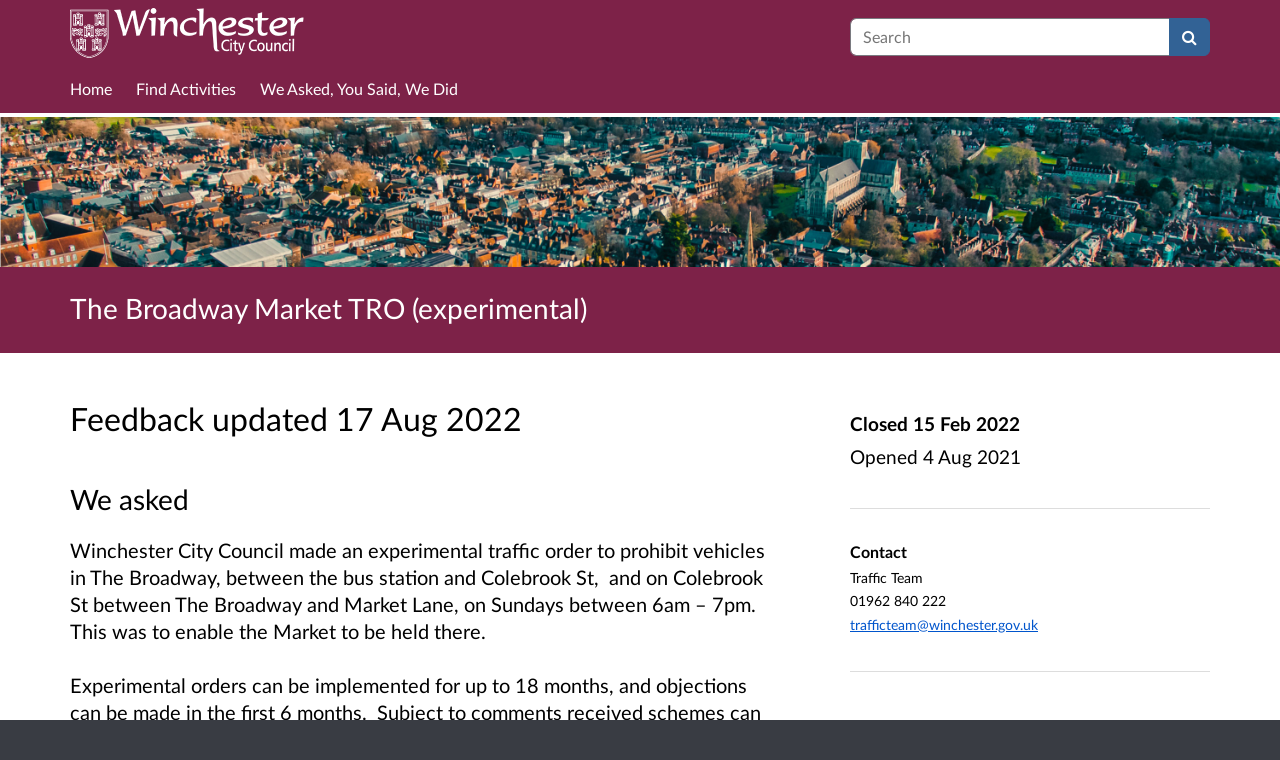

--- FILE ---
content_type: text/html; charset=UTF-8
request_url: https://winchester.citizenspace.com/engineering-transport/broadway-market-tro/
body_size: 7394
content:

<!DOCTYPE html>
<html xmlns="http://www.w3.org/1999/xhtml" xml:lang="en" lang="en" class="no-js">
    <head>
        
    <base href="https://winchester.citizenspace.com/engineering-transport/broadway-market-tro/"/>

        
        <meta http-equiv="X-UA-Compatible" content="IE=Edge">
        <meta http-equiv="Content-Type" content="text/html; charset=UTF-8" />
        <meta name="viewport" content="width=device-width, initial-scale=1">
        <meta name="description" content="Find and participate in consultations run by Winchester City Council.">
        
        
    

        <title>
            
    The Broadway Market TRO (experimental)

             - Winchester City Council
            - Citizen Space
        </title>
        
        <link rel="stylesheet" href="/static_frontend/vendor/lato-2.015/fonts.css">
        <link type="text/css" href="/static_frontend/vendor/dlb-public-ui/css/bootstrap.css" rel="stylesheet">
        
        <link type="text/css" href="https://winchester.citizenspace.com/static_frontend/vendor/dlb-public-ui/css/dlb-public-ui-compiled.css" rel="stylesheet">
        <link type="text/css" href="https://winchester.citizenspace.com/static_frontend/css/citizenspace.css" rel="stylesheet">

        

        <!--Font Awesome-->
        <link type="text/css" href="/static_frontend/vendor/dlb-public-ui/libraries/font-awesome/css/font-awesome.min.css" rel="stylesheet" />
        <!--/Font Awesome-->

        
        <script type="text/javascript">
            var tr_auto_embed = true;
        </script>

        <!--jQuery -->
        <script type="text/javascript" src="/static_frontend/vendor/dlb-public-ui/libraries/jquery/jquery.min.js"></script>
        <!--/jQuery -->
        <script type="text/javascript" src="/static_frontend/js/fluid-resize.js?version=8.8.0"></script>
        
        <script type="text/javascript" src="/static_frontend/js/tr-safe-embed.js?version=8.8.0"></script>
        <script type="text/javascript" src="/static_frontend/js/text-truncate.js?version=8.8.0"></script>
        <script type="text/javascript" src="/static_frontend/js/tr-pdf.js?version=8.8.0"></script>
        <script type="text/javascript" src="/static_frontend/js/typeahead/typeahead.bundle.min.js?version=8.8.0"></script>
        
        
        

        <!--
            Part of the Bootstrap 5 migration involves prefixing Bootstrap JS attributes with bs-
            This has been done in our codebase, but copy/pasted content such as fact banks may still have old attributes.
            Shim these attributes to allow these to remain working.
        -->
        <script>
            const bootstrapEventShim = function() {
                document.querySelectorAll('[data-toggle]').forEach((el) => {
                    let attrVal = el.dataset.toggle;
                    el.dataset.bsToggle = attrVal;
                });
                document.querySelectorAll('[data-target]').forEach((el) => {
                    let attrVal = el.dataset.target;
                    el.dataset.bsTarget = attrVal;
                });
            }
            document.addEventListener("DOMContentLoaded", bootstrapEventShim);
        </script>

         <!-- Bootstrap JS Components -->
        <script src="/static_frontend/vendor/dlb-public-ui/libraries/bootstrap-5.3.1/dist/js/bootstrap.bundle.min.js"></script>
        

        <!-- Page-specific CSS and JS can go here -->
        

        
            
        

        <!-- Remove no-js class if scripts are enabled -->
        <script>
            document.documentElement.classList.remove('no-js')
        </script>

        <!-- Ensure collapsible content is displayed and misleading links are hidden if JS is disabled -->
        <noscript>
            <style>
                .collapse {
                    display: block;
                }

                .show-when-no-js {
                    display:block;
                }

                .hide-when-no-js {
                    display:none;
                }
            </style>
        </noscript>

    </head>

    <body
          data-site-root="https://winchester.citizenspace.com">
        <div id="skip">
            <a href="https://winchester.citizenspace.com/engineering-transport/broadway-market-tro/consult_view/#page-content">Skip to Main Content</a>
        </div>
        

<script>

    jQuery(document).ready(function() {
        

        var options = {};
        // used to disable the go button when the selected page is the current page
        var cur_page = jQuery("#preview-navigation-page-select").val()

        jQuery("#preview-navigation-page-select").change(function() {
            var page = jQuery(this).val();
            var button = jQuery("#preview-navigation button");
            if (page != "" && page != cur_page) {
                button.prop('disabled',false);
            } else {
                button.prop('disabled','disabled');
            }
        });

        jQuery("#preview-navigation button").click(function(event) {
            var page = jQuery("#preview-navigation-page-select").val();
            var consultation_root = jQuery("#preview-navigation").data("consultation-root");
            var survey_root = jQuery("#preview-navigation").data("survey-root");
            var cookie_path = jQuery("#preview-navigation").data("cookie-path");

            function set_state(state) {
                document.cookie="preview_state="+state+";path="+cookie_path+";";
            }

            set_state("open");
            if (page === "_hub") {
                window.location = survey_root;
            } else if (page == "_overview_open") {
                window.location = consultation_root;
            } else if (page == "_overview_closed") {
                set_state("closed");
                window.location = consultation_root;
            } else if (page == "_overview_forthcoming") {
                set_state("forthcoming");
                window.location = consultation_root;
            } else if (page == "_response_submitted") {
                window.location = survey_root + "confirm_submit?thankyou";
            } else if (page == "_published_responses") {
                set_state("closed");
                window.location = survey_root + "published_select_respondent";
            } else if (page == "") {
                // No-op, shouldn't get here (hah..).
            } else {
                window.location = survey_root + page;
            }
        });

    });
</script>

        <div id="global-wrapper">

            

            <header id="global-nav" class="navbar navbar-default navbar-expand-md navbar-static-top dss-navbar">
                <div class="container-fluid">
                    <div class="row flex-grow-1 py-2 pb-md-0 pt-lg-1">
                        <div class="mb-md-2 py-lg-1 col-md-8 ">
                            <div class="navbar-header d-flex justify-content-between">
                                <div id="global-nav-main-heading">
                                    
                                        <a id="global-nav-site-title" href="https://www.winchester.gov.uk/">
                                            <img src="https://winchester.citizenspace.com/os-custom-logos/wcc-logo.png"
                                                alt="Winchester City Council logo" class="global-nav-logo ms-3 ms-md-0" />
                                        </a>
                                    
                                </div>
                                <button class="navbar-toggler d-md-none align-self-center"
                                    data-bs-toggle="collapse"
                                    data-bs-target="#global-navbar-collapse"
                                    aria-expanded="false"
                                    aria-controls="global-navbar-collapse">
                                    <span class="fa fa-caret-down"></span>
                                    <span>Menu</span>
                                </button>
                            </div>
                        </div>
                        <div class="col align-content-center d-flex align-items-center">
                            <div id="cs-global-search-container-md" class="d-none d-md-block flex-grow-1">
                                <!-- Javascript puts the search form here for sm viewports -->
                                <form id="cs-global-search" action="https://winchester.citizenspace.com/consultation_finder/" method="GET">
                                    
                                    <div role="search">
                                        
                                        <label for="cs-global-search-input" class="visually-hidden">Search</label>
                                        <div class="input-group">
                                            <input class="form-control" size="27" id="cs-global-search-input" type="text" name="keyword" placeholder="Search"/>
                                            <button class="btn btn-primary" aria-label="Search" id="cs-global-search-button">
                                                <span class="fa fa-search"></span>
                                            </button>
                                        </div>
                                    </div>
                                </form>
                            </div>

                            
                        </div>
                        
                        <div class="w-100"></div>
                        <div>
                            <nav class="collapse navbar-collapse navbar-left px-3 px-md-0"
                                id="global-navbar-collapse"
                                aria-label="primary">

                                <div id="global-navbar-collapse-inner" class="py-2">

                                    <div id="cs-global-search-container-xs" class="d-md-none">
                                        <!-- Javascript puts the search form here for xs viewports -->
                                    </div>
                                    
                                    <ul class="cs-navbar-nav-list">
                                        <li class="cs-navbar-nav-list-item">
    <a class="cs-navbar-nav-link" href="/">
        <span class="cs-navbar-nav-link-text">Home</span>
    </a>
</li>
<li class="cs-navbar-nav-list-item">
    <a class="cs-navbar-nav-link" href="/consultation_finder/">
        <span class="cs-navbar-nav-link-text">Find Activities</span>
    </a>
</li>
<li class="cs-navbar-nav-list-item">
    <a class="cs-navbar-nav-link" href="/we_asked_you_said/">
        <span class="cs-navbar-nav-link-text">We Asked, You Said, We Did</span>
    </a>
</li>

                                    </ul>
                                    
                                </div>
                            </nav>
                        </div>
                    </div>
                </div>
            </header>
            <main id="page-content-wrapper">
                <div id="page-content" tabindex="-1">
                    

    <section>

    
        <div
                class="dss-rhino cs-consultation-banner"
                style="background-image: url('https://winchester.citizenspace.com/os-custom-logos/winchesterimage.jpg')">
            
        </div>
    

    

    

    <div class="dss-rhino dss-rhino-brand-color dss-rhino-padding-bottom-15">
        <div class="container-fluid dss-text-brand-color">
            <div class="row">
                <div>
                    <h1 id="cs-consultation-title-in-banner">
                        
                            The Broadway Market TRO (experimental)
                        
                    </h1>
                </div>
            </div>
        </div>
    </div>

</section>



    <div class="container-fluid">
    
<div class="cs-status-message-container">
    
        
        
    
        
        
    
        
        
    
</div>

    </div>

    
    
    
    
    
    
    

    
        <section>
            <div class="dss-rhino dss-rhino dss-rhino-padding-top-5 dss-rhino-padding-bottom-40">
                <div class="container-fluid">
                    <div class="row">
                        <div class="col-md-8 order-2 order-md-1">
                            <div class="dss-easy-reading cs-constrain-overview-column-for-readability">

                                
                                    <div id="wayswyd">
                                        <h2>Feedback updated 17 Aug 2022</h2>
                                        <div>
                                            <h3>We asked</h3>
                                            <div><p><span><span><span><span>Winchester City Council made an experimental traffic order to prohibit vehicles in The Broadway, between the bus station and Colebrook St,&#160; and on Colebrook St between The Broadway and Market Lane, on Sundays between 6am &#8211; 7pm.&#160; This was to enable the Market to be held there.</span></span></span></span></p>

<p><span><span><span>Experimental orders can be implemented for up to 18 months, and objections can be made in the first 6 months.&#160; Subject to comments received schemes can be reviewed and amended, and made permanent if successful.</span></span></span></p>
</div>
                                            <h3>You said</h3>
                                            <div><p><span><span>We received 3 comments &#8211; 2 supports and 1 objection.</span></span></p>
</div>
                                            <h3>We did</h3>
                                            <div><p><span><span><span><span>All representations were carefully considered. On balance it was decided that overall the scheme was beneficial to the City and its residents. The Order to permanently implement the prohibition of driving restrictions <span>will be made on 24/08/22.</span></span></span></span></span></p>

<p><span><span><span><span><span>After the 24/08/22, it can be viewed on our website - &#160;</span></span></span></span></span></p>

<p><span><span><span><span><a href="https://www.winchester.gov.uk/roads-highways/traffic-regulation-orders">https://www.winchester.gov.uk/roads-highways/traffic-regulation-orders</a>&#160;</span></span></span></span></p>

<p><span><span><span><span>A copy of the decision report can be found using the link below -</span></span></span></span></p>

<p><span><span><span><span><span><a href="https://democracy.winchester.gov.uk/ieDecisionDetails.aspx?ID=966">https://democracy.winchester.gov.uk/ieDecisionDetails.aspx?ID=966</a></span></span></span></span></span></p>
</div>
                                        </div>
                                    </div>
                                

                                

                                

                            </div>
                        </div>
                        <div class="col-md-4 order-1 order-md-2">

                                <div class="cs-consultation-sidebar-container"
     id="consultation_overview_sidebar">
     <div class="cs-consultation-dates-container">
        <div class="cs-consultation-primary-dates-container">
            
            
            <div>
                <p class="cs-consultation-sidebar-primary-date">
                  <span>Closed</span> 15 Feb 2022
                </p>

                <p class="cs-consultation-sidebar-secondary-date">
                    <span>Opened</span> 4 Aug 2021
                </p>
            </div>
        </div>
        <div class="cs-consultation-sidebar-tertiary-dates-container">
            
            
        </div>
    </div>
    <div class="cs-consultation-contact-details dss-force-links-to-wrap"
    >
        <h2 class="cs-consultation-contact-details-heading">Contact</h2>
        
        
        
            <p id="contact_team">Traffic Team<p>
        
        
            <p id="contact_phone">01962 840 222</p>
        
        
            <p id="contact_email"><a href="mailto:trafficteam@winchester.gov.uk">trafficteam@winchester.gov.uk</a></p>
        
    </div>
</div>


                        </div>
                    </div>
                </div>
            </div>
        </section>
    

    <section class="cs-overview-secondary-info-container" >
        <div class="dss-rhino dss-rhino dss-rhino-padding-top-5 dss-rhino-padding-bottom-40 dss-rhino-2021-warm-light-grey">
            <div class="container-fluid">
                <div class="row">
                    <div class="col-md-8 order-2 order-md-1">
                        <div class="dss-easy-reading cs-constrain-overview-column-for-readability">
                            <div id="overview" class="clearfix">
                                <h2>Overview</h2>
                                <p><strong>The Winchester City Council (Prohibition of Vehicles) (The Broadway and Colebrook Street, Winchester) Experimental Order 2021</strong></p>

<p>Winchester City Council has made the&#160;above Experimental Traffic Regulation Order.</p>

<p><strong>The affect of this Order is:</strong></p>

<p>1. The general effect of the Order will be as an experiment, to introduce a</p>

<p>Prohibition of Vehicles on Sunday between 6am-7pm, to enable Sunday</p>

<p>Markets to be held on the Broadway, at the following locations:</p>

<p>a. The Broadway between the entrance to the Bus Station and its junction</p>

<p>with Colebrook Street.</p>

<p>b. Colebrook Street between its junction with The Broadway and its</p>

<p>junction with Market Lane.</p>

<p>2. During the Prohibition of Vehicles mentioned above, the following exemptions will be allowed:</p>

<p>a. Market traders will be allowed access for loading and unloading.</p>

<p>b. Larger vehicles requiring access for deliveries to be escorted through the closed area.</p>

<p>c. Access to the bus station and for emergency vehicles will be maintained</p>

<p><b>IMPLEMENTATION:</b></p>

<p>This Order will come into effect on 15th August 2021.</p>

<p>The Order is to be on an experimental basis for a maximum period of 18 months and Winchester City Council will in due course consider whether the provisions of the Order should continue in force indefinitely by means of a permanent Order. As this is an experimental Order, the consultation will be open for 6 months.</p>

<p>Please note that the Sunday Market has been operating in this location since August 2020 under a temporary traffic regulation order introduced under Covid legalisation. The proposed Experimental Traffic Order will mirror these arrangements which have worked successfully over this period of time and will enable comments to be made during the process prior to the arrangements being modified, if required, and or made permanent.&#160;</p>

<p>The documents associated with this Experimental TRO can be found at the bottom of this page.</p>

                            </div>

                            

                            
                                
                            

                            

                            

                        </div>
                    </div>
                    <div class="col-md-4 order-1 order-md-2">
                        
                    </div>
                </div>
            </div>
        </div>
    </section>

     
    <section class="cs-overview-secondary-info-container">
        <div class="dss-rhino dss-rhino-2021-warm-light-grey dss-rhino-padding-top-15 dss-rhino-padding-bottom-40">
            <div class="container-fluid">
                <div class="row">
                    <div class="col-md-8">
                        <div class="cs-constrain-overview-column-for-readability">

                            

                            
                                <div id="related">
                                    <h2 class="dss-heading-large">Related</h2>
                                    <div class="cs-related-items-listing-container">
                                        <ul class="list-unstyled">
                                            
                                                
                                                    <li>
                                                        <a href="https://winchester.citizenspace.com/engineering-transport/broadway-market-tro/supporting_documents/Statement%20of%20Reasons.pdf" aria-label="Statement of Reasons">
                                                            <span class="fa fa-file-text-o icon-space-right"></span>Statement of Reasons
                                                        </a>
                                                        <small style="display:block; margin-bottom:20px; margin-left:20px;">116.2 KB (PDF document)</small>
                                                    </li>
                                                
                                                    <li>
                                                        <a href="https://winchester.citizenspace.com/engineering-transport/broadway-market-tro/supporting_documents/Notice%20of%20Making.pdf" aria-label="Notice of Making">
                                                            <span class="fa fa-file-text-o icon-space-right"></span>Notice of Making
                                                        </a>
                                                        <small style="display:block; margin-bottom:20px; margin-left:20px;">27.3 KB (PDF document)</small>
                                                    </li>
                                                
                                                    <li>
                                                        <a href="https://winchester.citizenspace.com/engineering-transport/broadway-market-tro/supporting_documents/Broadway%20proposal.pdf" aria-label="The Broadway Proposal Plan">
                                                            <span class="fa fa-file-text-o icon-space-right"></span>The Broadway Proposal Plan
                                                        </a>
                                                        <small style="display:block; margin-bottom:20px; margin-left:20px;">1.1 MB (PDF document)</small>
                                                    </li>
                                                
                                                    <li>
                                                        <a href="https://winchester.citizenspace.com/engineering-transport/broadway-market-tro/supporting_documents/The%20Broadway%20ETRO.pdf" aria-label="The Broadway ETRO">
                                                            <span class="fa fa-file-text-o icon-space-right"></span>The Broadway ETRO
                                                        </a>
                                                        <small style="display:block; margin-bottom:20px; margin-left:20px;">1.3 MB (PDF document)</small>
                                                    </li>
                                                
                                            

                                            

                                            
                                        </ul>
                                    </div>
                                </div>
                            

                        </div>
                    </div>
                </div>
            </div>
        </div>
    </section>
    

    
    <section class="cs-overview-secondary-info-container">
        <div class="dss-rhino dss-rhino-greige-darker dss-rhino-padding-top-15 dss-rhino-padding-bottom-40">
            <div class="container-fluid">
                <div class="row">
                    <div>

                        
                            <div id="areas">
                                <h2><small style="font-weight:200; color:black;">Areas</small></h2>
                                <ul class="list-inline" style="font-weight:200;">
                                    
                                        <li class="list-inline-item">All Areas</li>
                                    
                                </ul>
                            </div>
                        

                        
                            <div id="audiences">
                                <h2><small style="font-weight:200; color:black;">Audiences</small></h2>
                                <ul class="list-inline" style="font-weight:200;">
                                    
                                        <li class="list-inline-item">Anyone from any background</li>
                                    
                                </ul>
                            </div>
                        

                        
                            <div id="interests">
                                <h2><small style="font-weight:200; color:black;">Interests</small></h2>
                                <ul class="list-inline" style="font-weight:200;">
                                    
                                        <li class="list-inline-item"><small>Transport</small></li>
                                    
                                </ul>
                            </div>
                        

                    </div>
                </div>
            </div>
        </div>
    </section>
    

    
        <div id="social_media_buttons">
            <div class="dss-rhino dss-rhino-white dss-rhino-padding-top-25 dss-rhino-padding-bottom-25">
                <div class="container-fluid">
                    <div class="d-flex justify-content-end align-items-center">
                        <h2 class="my-0 me-3">Share</h2>

                        <a href="http://twitter.com/share?url=https%3A%2F%2Fwinchester.citizenspace.com%2Fengineering-transport%2Fbroadway-market-tro%2Fconsult_view%2F&text=Have+a+look+at+this+consultation+from+%23citizenspace%3A"
                        class="dss-force-no-underline"
                        title="Share on Twitter"
                        target="_blank">
                            <span class="fa fa-twitter-square me-3" style="font-size: 3em; color: #00aced;"></span>
                            <span class="visually-hidden">Share on Twitter</span>
                        </a>

                        <a href="https://www.facebook.com/sharer/sharer.php?u=https%3A%2F%2Fwinchester.citizenspace.com%2Fengineering-transport%2Fbroadway-market-tro%2Fconsult_view%2F"
                        class="dss-force-no-underline"
                        title="Share on Facebook"
                        target="_blank">
                            <span class="fa fa-facebook-square" style="font-size: 3em; color: #3b5998"></span>
                            <span class="visually-hidden">Share on Facebook</span>
                        </a>
                        
                    </div>
                </div>
            </div>
        </div>
    



                </div>
            </main>
        </div>
        <footer id="configurable-footer-wrapper">
            <div class="cs-page-component-group">
                
                    <section class="dss-rhino cs-page-component-container dss-rhino-footer" style="">
    <div class="container-fluid">
        <div class="cs-page-component cs-page-component-contrast">
    <div class="row" id="global-footer">
            <div id="citizen-space-footer-nav" 
                class="col-12 col-md-8 order-1 order-md-2" 
                role="navigation"
                aria-label="miscellaneous">
                <ul class="list-inline">
                    
                        <li id="nav-item-accessibility_policy" class="list-inline-item"><a href="https://winchester.citizenspace.com/accessibility_policy/">Accessibility</a></li>
                    
                        <li id="nav-item-terms_and_conditions" class="list-inline-item"><a href="https://winchester.citizenspace.com/terms_and_conditions/">Terms of Use</a></li>
                    
                        <li id="nav-item-cookie_policy" class="list-inline-item"><a href="https://winchester.citizenspace.com/cookie_policy/">Cookies</a></li>
                    
                        <li id="nav-item-privacy_policy" class="list-inline-item"><a href="https://winchester.citizenspace.com/privacy_policy/">Privacy</a></li>
                    
                        <li id="nav-item-support" class="list-inline-item"><a href="https://winchester.citizenspace.com/support/">Help / feedback</a></li>
                    
                </ul>
            </div>
            <div class="col-12 col-md-4 order-2 order-md-1">
                <span id="citizen-space-footer-logo">
                <a href="https://www.delib.net/citizen_space">Citizen Space</a>
                <span>from</span> 
                <a href="https://www.delib.net">Delib</a>
                </span>
            </div>
    </div>

</div>

        
    </div>
</section>


                
            </div>
        </footer>

        
        
        

        <script type="text/javascript">
            $(function() {
                // Skip to content workaround for absolute skip links
                jQuery('#skip a').bind("click", function(event) {
                    var target = jQuery(this).attr('href').split('#')[1];
                    jQuery("#"+target+"").focus();
                });
            });
        </script>

        <script type="text/javascript">
        //<!-- js contains some invalid HTML characters
            $(function() {
                // Global search
                var search_form = $("#cs-global-search");
                var search_form_input = $("#cs-global-search-input");

                // Scroll to search results on submit of global search form
                search_form.submit(function() {
                    if (search_form_input.attr('placeholder') == search_form_input.val()) {
                        search_form_input.val('');
                    }
                    sessionStorage.setItem('saved-scrollTop', '500');
                });

                // Move the global search form into the appropriate container depending on viewport size
                function move_global_search_form() {
                    // if global nav (and global search) are turned off, bail
                    if(!search_form.length) {
                        return;
                    }

                    var md_container = $("#cs-global-search-container-md");
                    var xs_container = $("#cs-global-search-container-xs");

                    // btw we can't test if xs_container is visible because it's hidden inside the burger menu

                    if (md_container.is(":visible")) {
                        if(!md_container.find("#cs-global-search").length) {
                            md_container.append(search_form);
                        }
                    }
                    else {
                        if(!xs_container.find("#cs-global-search").length) {
                            xs_container.append(search_form);
                        }
                    }
                }
                move_global_search_form();
                $(window).resize(move_global_search_form);

                // Function to update the query string
                function updateQueryStringParameter(uri, key, value) {
                    var re = new RegExp("([?&])" + key + "=.*?(&|$)", "i");
                    var separator = uri.indexOf('?') !== -1 ? "&" : "?";
                    if (uri.match(re)) {
                        return uri.replace(re, '$1' + key + "=" + value + '$2');
                    } else {
                        return uri + separator + key + "=" + value;
                    }
                }

                // Event listener to detect changes in the large viewport language `select`
                var languageSelect = document.getElementById('language-picker-select');
                if (languageSelect) {
                    languageSelect.addEventListener('change', function() {
                        var form = document.getElementById('global-language-picker');
                        form.submit();
                    });
                }

            });

            // a11y hax. There are some elements generated by the ol libraries that need some extra attributes for a11y.
            // Putting them here was preferable to overriding masses of ol code.
            $(window).on("load", function() {
              var zoomins = document.getElementsByClassName('ol-zoom-in');
              for (let i=0; i<zoomins.length; i++) {
                zoomins[i].setAttribute('aria-label', 'Zoom in');
              }
              var zoomouts = document.getElementsByClassName('ol-zoom-out');
              for (let j=0; j<zoomouts.length; j++) {
                zoomouts[j].setAttribute('aria-label', 'Zoom out');
              }
              var attributions = document.getElementsByClassName('ol-attribution');
              for (let k=0; k<attributions.length; k++) {
                attributions[k].getElementsByTagName('button')[0].setAttribute('aria-label', 'Attribution');
              }
              var recentre = document.getElementsByClassName('cs-zoom-to-extent');
              for (let m=0; m<recentre.length; m++) {
                recentre[m].getElementsByTagName('button')[0].setAttribute('aria-label', 'Recentre map');
              }
              var search = document.getElementsByClassName('cs-map-postcode-popup');
              for (let m=0; m<search.length; m++) {
                search[m].getElementsByTagName('button')[0].setAttribute('aria-label', 'Go to a postcode');
              }
            }
            );
        //-->
        </script>

        
          
          
          
        
    </body>
</html>




--- FILE ---
content_type: text/css; charset=utf-8
request_url: https://winchester.citizenspace.com/static_frontend/vendor/dlb-public-ui/css/dlb-public-ui-compiled.css
body_size: 9769
content:
/*This CSS is generated on the fly. No point trying to find it on the filesystem.*/

a {
  --bs-link-opacity: 1;
  --bs-link-color-rgb: 0, 85, 204;
}
a:hover {
  --bs-link-color-rgb: 0, 106, 255;
}

:root {
  --bs-border-color: #7a7a80;
  --bs-form-feedback-invalid-color: #a94442;
}

.row {
  --bs-gutter-x: 1.875rem;
}

.navbar {
  --bs-navbar-color: #333;
  --bs-navbar-hover-color: #333;
  --bs-navbar-toggler-font-size: 1rem;
  --bs-navbar-padding-y: 0;
  --bs-navbar-active-color: #555;
  --bs-navbar-nav-link-padding-x: .9375rem;
  margin-bottom: 1.375rem;
  min-height: 3.125rem;
  border-bottom: 1px solid transparent;
}

.dss-navbar {
  background-color: #f8f8f8;
}

.navbar-nav {
  --bs-nav-link-padding-y: 0.875rem;
}

.navbar-nav .nav-link.active, .navbar-nav .nav-link.show {
  color: var(--bs-navbar-active-color);
}

.navbar-brand {
  color: var(--bs-navbar-color);
}

.navbar-nav .active {
  background-color: #eee;
}

.dss-alert {
  padding: 8px 35px 8px 14px;
  margin-bottom: 1.375rem;
  border-radius: 0.25rem;
  border: none;
}
.dss-alert.dss-alert-warning {
  color: #806800;
  background-color: #f7f2cd;
}
.dss-alert.dss-alert-info {
  color: #004c73;
  background-color: #c5e4eb;
}
.dss-alert.dss-alert-error {
  color: #991200;
  background-color: #fdd6d1;
}
.dss-alert.dss-alert-success {
  color: #3a660a;
  background-color: #d3ebb9;
}

.dss-badge {
  background-color: #ddd;
  color: inherit;
  display: inline-block;
  padding: 2px 7px;
  border-radius: 8px;
  min-width: 10px;
  font-size: inherit;
  font-weight: normal;
  line-height: 1;
  vertical-align: baseline;
  text-align: center;
  white-space: nowrap;
  text-shadow: none;
}

.dss-badge:empty {
  display: none;
}

.dss-nav .active .dss-badge {
  background-color: #fff;
  color: #7D2248;
}

.dss-btn, input.dss-btn {
  background-color: #fff;
  color: #326295;
  border: solid 1px #3f7bbb;
  border-radius: 4px;
  background: linear-gradient(#fffffe, #f5f7fa);
  display: inline-block;
  font-size: 1rem;
  font-weight: bold;
  line-height: 1.375rem;
  margin: 0;
  padding: 12px 20px;
  text-decoration: none;
  vertical-align: middle;
  text-align: center;
  margin-bottom: 15px;
}
@media (max-width: 767.98px) {
  .dss-btn, input.dss-btn {
    width: 100%;
    margin-bottom: 5px;
  }
}
@media (min-width: 768px) {
  .dss-btn, input.dss-btn {
    width: auto;
    margin-bottom: 0;
  }
}
.dss-btn:hover, .dss-btn:focus, input.dss-btn:hover, input.dss-btn:focus {
  text-decoration: none;
  color: #326295;
  background: linear-gradient(#fffffe, #e0e7ef);
}
.dss-btn:focus, input.dss-btn:focus {
  outline: solid 3px Highlight;
  outline: solid 3px -webkit-focus-ring-color;
  outline-offset: 2px;
}
.dss-btn.active, .dss-btn:active, input.dss-btn.active, input.dss-btn:active {
  background-color: #183049;
  background-image: linear-gradient(#2d5886, #284e77);
  border: solid 1px #183049;
  box-shadow: inset 0 1px 1px 0 rgba(0, 0, 0, 0.2);
  color: #fff;
}
.dss-btn.disabled, .dss-btn[disabled], input.dss-btn.disabled, input.dss-btn[disabled] {
  color: #000 !important;
  text-shadow: none;
  background: none !important;
  background-image: none;
  background-color: #e0e0e0 !important;
  opacity: 0.6 !important;
  cursor: default !important;
  box-shadow: 0 1px 0 0 rgba(255, 255, 255, 0.7) !important;
  border-color: #b6b6b6 !important;
}
.dss-btn.disabled:hover, .dss-btn.disabled:focus, .dss-btn[disabled]:hover, .dss-btn[disabled]:focus, input.dss-btn.disabled:hover, input.dss-btn.disabled:focus, input.dss-btn[disabled]:hover, input.dss-btn[disabled]:focus {
  color: #000 !important;
  background: none !important;
  background-color: #e0e0e0 !important;
}

.dss-btn-primary, input.dss-btn-primary {
  background-color: #326295;
  background-image: linear-gradient(#326295, #2d5886);
  color: #fff;
  border: solid 1px #284e77;
}
.dss-btn-primary:hover, .dss-btn-primary:focus, input.dss-btn-primary:hover, input.dss-btn-primary:focus {
  color: #fff;
  background: #2d5886;
}
.dss-btn-primary.active, .dss-btn-primary:active, input.dss-btn-primary.active, input.dss-btn-primary:active {
  background-color: #183049;
  background: linear-gradient(#2d5886, #284e77);
  border: solid 1px #183049;
  box-shadow: inset 0 1px 1px 0 rgba(0, 0, 0, 0.2);
  color: #fff;
}

.dss-btn-sm, input.dss-btn-sm {
  font-size: 0.875rem;
  padding: 6px 20px;
}

.dss-btn-wider, input.dss-btn-wider {
  padding-left: 2em;
  padding-right: 2em;
}

.dss-btn-active, .dss-btn-active:hover {
  background: #326295;
  color: #fff;
}

.dss-btn-group {
  font-size: 0;
  display: table;
  width: 100%;
}
@media (min-width: 768px) {
  .dss-btn-group {
    width: auto;
  }
}
.dss-btn-group > .dss-btn {
  border-color: #979797;
  border-radius: 0;
  margin: 0;
  padding: 7px 8px;
  font-weight: normal;
  background: #fff;
  display: table-cell;
  box-shadow: 0 1px 0 0 rgba(255, 255, 255, 0.5);
}
.dss-btn-group > .dss-btn:active, .dss-btn-group > .dss-btn:focus {
  background-color: #183049;
  background-image: linear-gradient(#2d5886, #284e77);
  border: solid 1px #183049;
  box-shadow: inset 0 1px 1px 0 rgba(0, 0, 0, 0.2);
  color: #fff;
}
.dss-btn-group > .dss-btn.dss-btn-active {
  background-color: #183049;
  background-image: linear-gradient(#2d5886, #284e77);
  border: solid 1px #183049;
  box-shadow: inset 0 1px 1px 0 rgba(0, 0, 0, 0.2);
  color: #fff;
}
.dss-btn-group > .dss-btn:first-child {
  border-radius: 4px 0 0 4px;
}
.dss-btn-group > .dss-btn:last-child {
  border-radius: 0 4px 4px 0;
}
.dss-btn-group > .dss-btn + .dss-btn {
  border-left: none;
}
.dss-btn-group.dss-btn-group-2 > .dss-btn {
  width: 50%;
}
.dss-btn-group.dss-btn-group-3 > .dss-btn {
  width: 33%;
}
.dss-btn-group.dss-btn-group-4 > .dss-btn {
  width: 25%;
}

.dss-navbar-btn-group-container {
  background: #326295;
}
.dss-navbar-btn-group-container .dss-navbar-btn-group-container-inner {
  margin-left: 15px;
  margin-right: 15px;
}

.dss-navbar-btn-group {
  font-size: 0;
  width: 100%;
  display: table;
}
@media (min-width: 768px) {
  .dss-navbar-btn-group {
    border-left: solid 1px #ddd;
    border-right: solid 1px #ddd;
  }
}
.dss-navbar-btn-group > .dss-btn {
  margin: 0;
  width: 50%;
  display: table-cell;
  padding-top: 10px;
  padding-bottom: 10px;
  border-radius: 0;
  font-weight: normal;
}
@media (max-width: 767.98px) {
  .dss-navbar-btn-group > .dss-btn {
    padding-left: 5px;
    padding-right: 5px;
  }
}
.dss-navbar-btn-group > .dss-btn:active, .dss-navbar-btn-group > .dss-btn:focus {
  background: #183049;
  color: #fff;
}
.dss-navbar-btn-group > .dss-btn.dss-btn-active {
  background: #326295;
}
.dss-navbar-btn-group > .dss-btn + .dss-btn {
  border-left: solid 1px #ddd;
}

/* Side notes for calling out things
-------------------------------------------------- */
/* Base styles (regardless of theme) */
.dss-callout {
  margin: 20px 0;
  padding: 15px 30px 15px 15px;
  border-left: 5px solid #eee;
}

.dss-callout h4 {
  margin-top: 0;
}

.dss-callout p:last-child {
  margin-bottom: 0;
}

.dss-callout code,
.dss-callout .highlight {
  background-color: #fff;
}

/* Themes for different contexts */
.dss-callout-info {
  background-color: #ebfbff;
  border-color: #98aab3;
  color: #004C73;
}
.dss-callout-info h2, .dss-callout-info h3, .dss-callout-info h4 {
  color: #004C73;
}

.dss-callout-warning {
  background-color: #fefbed;
  border-color: #ded29b;
  color: #806208;
}
.dss-callout-warning h2, .dss-callout-warning h3, .dss-callout-warning h4 {
  color: #806208;
}

.dss-callout-danger {
  background-color: #fcf2f2;
  border-color: #de9c9b;
  color: #800a08;
}
.dss-callout-danger h2, .dss-callout-danger h3, .dss-callout-danger h4 {
  color: #800a08;
}

.dss-card {
  background-color: #fff;
  margin-top: 1.375rem;
  margin-bottom: 1.375rem;
  min-height: 20px;
  padding-left: 25px;
  padding-right: 25px;
  padding-top: 0;
  padding-bottom: 17px;
  overflow: hidden;
  border-left: solid 3px #7D2248;
  box-shadow: 0 0 1px 0 rgba(0, 0, 0, 0.15);
}

#global-footer-wrapper {
  min-height: 80px;
  background-color: #393c43;
  color: #fff;
}

#global-footer {
  padding-top: 12px;
  padding-bottom: 12px;
}
#global-footer a {
  color: #fff;
}

.dss-form {
  margin: 0;
  padding: 0;
}
.dss-form .dss-form-actions {
  margin-top: 2em;
  margin-bottom: 0;
  text-align: right;
}
.dss-form .dss-form-actions .dss-btn {
  margin-left: 1em;
}
.dss-form legend {
  box-shadow: 0 1px 0px 0 rgba(255, 255, 255, 0.4);
  border-bottom: 1px solid #DFDFD7;
  font-size: 1.08125rem;
  line-height: 1.875rem;
  margin-top: 0.3125rem;
  margin-bottom: 1.375rem;
  padding-top: 0.3125rem;
}

label {
  font-weight: normal;
}

select {
  color: #000;
}

.is-invalid .form-label,
.is-invalid [role=alert] {
  color: #a94442;
}
.is-invalid .form-control {
  border-color: #a94442;
}

.invalid-feedback {
  color: #a94442;
}

.form-text {
  display: block;
  margin-bottom: 0.625rem;
}
.form-text[role=alert] {
  font-size: 1.25rem;
}

.form-label {
  margin-bottom: 0.3125rem;
}

.form-control {
  line-height: 1.375;
}
.form-control:focus {
  border-color: #326295;
  box-shadow: inset 0 1px 1px rgba(0, 0, 0, 0.075), 0 0 8px rgba(20, 125, 180, 0.6);
}

.form-select:focus:not(:focus-visible) {
  box-shadow: none;
}
.form-select:focus-visible {
  border-color: #147DB4;
  border-width: 1px;
  box-shadow: rgba(0, 0, 0, 0.075) 0px 1px 1px 0px inset, rgba(20, 125, 180, 0.6) 0px 0px 8px 0px;
  outline: none;
}

.container-fluid {
  max-width: 970px;
  --bs-gutter-x: 1.875rem;
}

a:hover [class^=icon-],
a:hover [class*=" icon-"] {
  text-decoration: none;
}

[class^=icon-].icon-space-left, [class*=" icon-"].icon-space-left {
  margin-left: 0.3em;
}
[class^=icon-].icon-space-right, [class*=" icon-"].icon-space-right {
  margin-right: 0.3em;
}

.dss-nav {
  margin-left: 0;
  margin-right: 0;
  margin-top: 0;
  margin-bottom: 1.375rem;
  list-style: none;
}
.dss-nav a {
  color: #555;
}

.dss-nav > li > a {
  display: block;
}

.dss-nav > li > a:hover {
  text-decoration: none;
  background-color: #eee;
}

.dss-nav > li > a:focus {
  text-decoration: none;
  color: #222;
}

.dss-nav > li > a > img {
  max-width: none;
}

.dss-nav > .pull-right {
  float: right;
}

.dss-nav-list {
  padding-left: 15px;
  padding-right: 15px;
  margin-bottom: 0;
}

.dss-nav-list > li > a {
  margin-left: -15px;
  margin-right: -15px;
  text-shadow: 0 1px 0 rgba(255, 255, 255, 0.5);
  padding: 3px 15px;
}

.dss-nav-list > .active > a,
.dss-nav-list > .active > a:hover,
.dss-nav-list > .active > a:focus {
  color: #fff;
  text-shadow: 0 -1px 0 rgba(0, 0, 0, 0.2);
  background-color: #7D2248;
}

.dss-nav-list [class^=icon-],
.dss-nav-list [class*=" icon-"] {
  margin-right: 2px;
}

.dss-nav-tabs {
  font-size: 0;
  margin-top: 1.375rem;
  margin-left: 0;
  margin-right: 0;
  margin-bottom: 1.375rem;
  padding: 0;
  text-align: center;
  float: left;
  height: 100%;
  width: 100%;
}
@media (min-width: 480px) {
  .dss-nav-tabs {
    width: auto;
  }
}
.dss-nav-tabs > li {
  line-height: 1.375rem;
  font-weight: normal;
  white-space: nowrap;
  margin: 0;
  display: inline-block;
  position: relative;
  background: white;
  color: #000;
  box-shadow: 0 1px 1px 0 rgba(0, 0, 0, 0.3);
  cursor: pointer;
}
@media (max-width: 479.98px) {
  .dss-nav-tabs > li {
    font-size: 0.875rem;
    padding: 21px 0;
    width: 49.5%;
  }
}
@media (min-width: 480px) {
  .dss-nav-tabs > li {
    font-size: 1rem;
    padding: 27px 30px;
  }
}
.dss-nav-tabs > li:active {
  background: #7D2248;
  color: #FFFFFF;
}
.dss-nav-tabs > li.active {
  background: #7D2248;
  color: #FFFFFF;
  cursor: default;
}
.dss-nav-tabs > li.active:after {
  top: 100%;
  left: 50%;
  border: solid transparent;
  content: " ";
  height: 0;
  width: 0;
  position: absolute;
  pointer-events: none;
  border-top-color: #7D2248;
  border-width: 10px;
  margin-left: -10px;
}
.dss-nav-tabs > li:first-child {
  border-radius: 4px 0 0 4px;
}
.dss-nav-tabs > li:last-child {
  border-radius: 0 4px 4px 0;
}

.dss-panel {
  background-color: #fff;
  margin-top: 0;
  margin-bottom: 1.375rem;
  min-height: 20px;
  padding: 40px;
  overflow: hidden;
}
.dss-panel.dss-panel-max-headroom {
  padding-top: 35px;
}
.dss-panel.dss-panel-haircut {
  padding-top: 10px;
}
.dss-panel.dss-panel-drop-shadow {
  box-shadow: 0 1px 1px 0 rgba(0, 0, 0, 0.15);
}

.dss-panel-test {
  background: #fff;
}
@media (min-width: 480px) and (max-width: 767.98px) {
  .dss-panel-test {
    background: #EBEBE7;
  }
}
.dss-panel-test .dss-panel-test-inner {
  background: none;
}
@media (min-width: 480px) and (max-width: 767.98px) {
  .dss-panel-test .dss-panel-test-inner {
    background: #EBEBE7;
    border-radius: 2px;
    padding-left: 30px;
    padding-right: 30px;
  }
}

.dss-rhino {
  margin: 0;
  padding: 0;
}
.dss-rhino.dss-rhino-white {
  background-color: #fff;
}
.dss-rhino.dss-rhino-greige {
  background-color: #eeefeb;
  background-image: url("../img/bg_textures/greige_mesh_lighter.png");
  background-repeat: repeat;
}
.dss-rhino.dss-rhino-greige-darker {
  background-color: #e6e6df;
  background-image: url("../img/bg_textures/greige_mesh.png");
  background-repeat: repeat;
}
.dss-rhino.dss-rhino-brand-color {
  background-color: #7D2248;
}
.dss-rhino.dss-rhino-brand-color-darker {
  background-color: #7D2248;
}
.dss-rhino.dss-rhino-brand-color-darker {
  background-color: #7D2248;
}
.dss-rhino.dss-rhino-2021-black {
  background-color: #000;
}
.dss-rhino.dss-rhino-2021-black.dss-rhino-2021-tint-20 {
  background: #333333;
}
.dss-rhino.dss-rhino-2021-black.dss-rhino-2021-tint-40 {
  background: #666666;
}
.dss-rhino.dss-rhino-2021-black.dss-rhino-2021-shade-20 {
  background: black;
}
.dss-rhino.dss-rhino-2021-black.dss-rhino-2021-shade-40 {
  background: black;
}
.dss-rhino.dss-rhino-2021-dark-blue-1 {
  background-color: #18233F;
}
.dss-rhino.dss-rhino-2021-dark-blue-1.dss-rhino-2021-tint-20 {
  background: #464f65;
}
.dss-rhino.dss-rhino-2021-dark-blue-1.dss-rhino-2021-tint-40 {
  background: #747b8c;
}
.dss-rhino.dss-rhino-2021-dark-blue-1.dss-rhino-2021-shade-20 {
  background: #131c32;
}
.dss-rhino.dss-rhino-2021-dark-blue-1.dss-rhino-2021-shade-40 {
  background: #0e1526;
}
.dss-rhino.dss-rhino-2021-dark-blue-2 {
  background-color: #474D5E;
}
.dss-rhino.dss-rhino-2021-dark-blue-2.dss-rhino-2021-tint-20 {
  background: #6c717e;
}
.dss-rhino.dss-rhino-2021-dark-blue-2.dss-rhino-2021-tint-40 {
  background: #91949e;
}
.dss-rhino.dss-rhino-2021-dark-blue-2.dss-rhino-2021-shade-20 {
  background: #393e4b;
}
.dss-rhino.dss-rhino-2021-dark-blue-2.dss-rhino-2021-shade-40 {
  background: #2b2e38;
}
.dss-rhino.dss-rhino-2021-dark-cool-grey {
  background-color: #687785;
}
.dss-rhino.dss-rhino-2021-dark-cool-grey.dss-rhino-2021-tint-20 {
  background: #86929d;
}
.dss-rhino.dss-rhino-2021-dark-cool-grey.dss-rhino-2021-tint-40 {
  background: #a4adb6;
}
.dss-rhino.dss-rhino-2021-dark-cool-grey.dss-rhino-2021-shade-20 {
  background: #535f6a;
}
.dss-rhino.dss-rhino-2021-dark-cool-grey.dss-rhino-2021-shade-40 {
  background: #3e4750;
}
.dss-rhino.dss-rhino-2021-warm-mid-grey {
  background-color: #C0BCBB;
}
.dss-rhino.dss-rhino-2021-warm-mid-grey.dss-rhino-2021-tint-20 {
  background: #cdc9c9;
}
.dss-rhino.dss-rhino-2021-warm-mid-grey.dss-rhino-2021-tint-40 {
  background: #d9d7d6;
}
.dss-rhino.dss-rhino-2021-warm-mid-grey.dss-rhino-2021-shade-20 {
  background: #9a9696;
}
.dss-rhino.dss-rhino-2021-warm-mid-grey.dss-rhino-2021-shade-40 {
  background: #737170;
}
.dss-rhino.dss-rhino-2021-cool-mid-grey {
  background-color: #C6D3D8;
}
.dss-rhino.dss-rhino-2021-cool-mid-grey.dss-rhino-2021-tint-20 {
  background: #d1dce0;
}
.dss-rhino.dss-rhino-2021-cool-mid-grey.dss-rhino-2021-tint-40 {
  background: #dde5e8;
}
.dss-rhino.dss-rhino-2021-cool-mid-grey.dss-rhino-2021-shade-20 {
  background: #9ea9ad;
}
.dss-rhino.dss-rhino-2021-cool-mid-grey.dss-rhino-2021-shade-40 {
  background: #777f82;
}
.dss-rhino.dss-rhino-2021-warm-light-grey {
  background-color: #F5F2EF;
}
.dss-rhino.dss-rhino-2021-warm-light-grey.dss-rhino-2021-tint-20 {
  background: #f7f5f2;
}
.dss-rhino.dss-rhino-2021-warm-light-grey.dss-rhino-2021-tint-40 {
  background: #f9f7f5;
}
.dss-rhino.dss-rhino-2021-warm-light-grey.dss-rhino-2021-shade-20 {
  background: #c4c2bf;
}
.dss-rhino.dss-rhino-2021-warm-light-grey.dss-rhino-2021-shade-40 {
  background: #93918f;
}
.dss-rhino.dss-rhino-2021-bright-pink-1 {
  background-color: #FF5959;
}
.dss-rhino.dss-rhino-2021-bright-pink-1.dss-rhino-2021-tint-20 {
  background: #ff7a7a;
}
.dss-rhino.dss-rhino-2021-bright-pink-1.dss-rhino-2021-tint-40 {
  background: #ff9b9b;
}
.dss-rhino.dss-rhino-2021-bright-pink-1.dss-rhino-2021-shade-20 {
  background: #cc4747;
}
.dss-rhino.dss-rhino-2021-bright-pink-1.dss-rhino-2021-shade-40 {
  background: #993535;
}
.dss-rhino.dss-rhino-2021-bright-pink-2 {
  background-color: #FF4141;
}
.dss-rhino.dss-rhino-2021-bright-pink-2.dss-rhino-2021-tint-20 {
  background: #ff6767;
}
.dss-rhino.dss-rhino-2021-bright-pink-2.dss-rhino-2021-tint-40 {
  background: #ff8d8d;
}
.dss-rhino.dss-rhino-2021-bright-pink-2.dss-rhino-2021-shade-20 {
  background: #cc3434;
}
.dss-rhino.dss-rhino-2021-bright-pink-2.dss-rhino-2021-shade-40 {
  background: #992727;
}
.dss-rhino.dss-rhino-2021-bright-yellow {
  background-color: #FFC24D;
}
.dss-rhino.dss-rhino-2021-bright-yellow.dss-rhino-2021-tint-20 {
  background: #ffce71;
}
.dss-rhino.dss-rhino-2021-bright-yellow.dss-rhino-2021-tint-40 {
  background: #ffda94;
}
.dss-rhino.dss-rhino-2021-bright-yellow.dss-rhino-2021-shade-20 {
  background: #cc9b3e;
}
.dss-rhino.dss-rhino-2021-bright-yellow.dss-rhino-2021-shade-40 {
  background: #99742e;
}
.dss-rhino.dss-rhino-2021-mid-pink-1 {
  background-color: #FFA6A6;
}
.dss-rhino.dss-rhino-2021-mid-pink-1.dss-rhino-2021-tint-20 {
  background: #ffb8b8;
}
.dss-rhino.dss-rhino-2021-mid-pink-1.dss-rhino-2021-tint-40 {
  background: #ffcaca;
}
.dss-rhino.dss-rhino-2021-mid-pink-1.dss-rhino-2021-shade-20 {
  background: #cc8585;
}
.dss-rhino.dss-rhino-2021-mid-pink-1.dss-rhino-2021-shade-40 {
  background: #996464;
}
.dss-rhino.dss-rhino-2021-mid-pink-2 {
  background-color: #FFCEC3;
}
.dss-rhino.dss-rhino-2021-mid-pink-2.dss-rhino-2021-tint-20 {
  background: #ffd8cf;
}
.dss-rhino.dss-rhino-2021-mid-pink-2.dss-rhino-2021-tint-40 {
  background: #ffe2db;
}
.dss-rhino.dss-rhino-2021-mid-pink-2.dss-rhino-2021-shade-20 {
  background: #cca59c;
}
.dss-rhino.dss-rhino-2021-mid-pink-2.dss-rhino-2021-shade-40 {
  background: #997c75;
}
.dss-rhino.dss-rhino-2021-pale-orange {
  background-color: #FFDEBC;
}
.dss-rhino.dss-rhino-2021-pale-orange.dss-rhino-2021-tint-20 {
  background: #ffe5c9;
}
.dss-rhino.dss-rhino-2021-pale-orange.dss-rhino-2021-tint-40 {
  background: #ffebd7;
}
.dss-rhino.dss-rhino-2021-pale-orange.dss-rhino-2021-shade-20 {
  background: #ccb296;
}
.dss-rhino.dss-rhino-2021-pale-orange.dss-rhino-2021-shade-40 {
  background: #998571;
}
.dss-rhino.dss-rhino-2021-bright-royal-blue-1 {
  background-color: #707FFF;
}
.dss-rhino.dss-rhino-2021-bright-royal-blue-1.dss-rhino-2021-tint-20 {
  background: #8d99ff;
}
.dss-rhino.dss-rhino-2021-bright-royal-blue-1.dss-rhino-2021-tint-40 {
  background: #a9b2ff;
}
.dss-rhino.dss-rhino-2021-bright-royal-blue-1.dss-rhino-2021-shade-20 {
  background: #5a66cc;
}
.dss-rhino.dss-rhino-2021-bright-royal-blue-1.dss-rhino-2021-shade-40 {
  background: #434c99;
}
.dss-rhino.dss-rhino-2021-bright-royal-blue-2 {
  background-color: #243BFF;
}
.dss-rhino.dss-rhino-2021-bright-royal-blue-2.dss-rhino-2021-tint-20 {
  background: #5062ff;
}
.dss-rhino.dss-rhino-2021-bright-royal-blue-2.dss-rhino-2021-tint-40 {
  background: #7c89ff;
}
.dss-rhino.dss-rhino-2021-bright-royal-blue-2.dss-rhino-2021-shade-20 {
  background: #1d2fcc;
}
.dss-rhino.dss-rhino-2021-bright-royal-blue-2.dss-rhino-2021-shade-40 {
  background: #162399;
}
.dss-rhino.dss-rhino-2021-bright-turquoise-1 {
  background-color: #2CD8EF;
}
.dss-rhino.dss-rhino-2021-bright-turquoise-1.dss-rhino-2021-tint-20 {
  background: #56e0f2;
}
.dss-rhino.dss-rhino-2021-bright-turquoise-1.dss-rhino-2021-tint-40 {
  background: #80e8f5;
}
.dss-rhino.dss-rhino-2021-bright-turquoise-1.dss-rhino-2021-shade-20 {
  background: #23adbf;
}
.dss-rhino.dss-rhino-2021-bright-turquoise-1.dss-rhino-2021-shade-40 {
  background: #1a828f;
}
.dss-rhino.dss-rhino-2021-bright-turquoise-2 {
  background-color: #00A3B9;
}
.dss-rhino.dss-rhino-2021-bright-turquoise-2.dss-rhino-2021-tint-20 {
  background: #33b5c7;
}
.dss-rhino.dss-rhino-2021-bright-turquoise-2.dss-rhino-2021-tint-40 {
  background: #66c8d5;
}
.dss-rhino.dss-rhino-2021-bright-turquoise-2.dss-rhino-2021-shade-20 {
  background: #008294;
}
.dss-rhino.dss-rhino-2021-bright-turquoise-2.dss-rhino-2021-shade-40 {
  background: #00626f;
}
.dss-rhino.dss-rhino-2021-bright-green-1 {
  background-color: #57BB79;
}
.dss-rhino.dss-rhino-2021-bright-green-1.dss-rhino-2021-tint-20 {
  background: #79c994;
}
.dss-rhino.dss-rhino-2021-bright-green-1.dss-rhino-2021-tint-40 {
  background: #9ad6af;
}
.dss-rhino.dss-rhino-2021-bright-green-1.dss-rhino-2021-shade-20 {
  background: #469661;
}
.dss-rhino.dss-rhino-2021-bright-green-1.dss-rhino-2021-shade-40 {
  background: #347049;
}
.dss-rhino.dss-rhino-2021-bright-green-2 {
  background-color: #469B63;
}
.dss-rhino.dss-rhino-2021-bright-green-2.dss-rhino-2021-tint-20 {
  background: #6baf82;
}
.dss-rhino.dss-rhino-2021-bright-green-2.dss-rhino-2021-tint-40 {
  background: #90c3a1;
}
.dss-rhino.dss-rhino-2021-bright-green-2.dss-rhino-2021-shade-20 {
  background: #387c4f;
}
.dss-rhino.dss-rhino-2021-bright-green-2.dss-rhino-2021-shade-40 {
  background: #2a5d3b;
}
.dss-rhino.dss-rhino-padding-top-5 {
  padding-top: 5px;
}
.dss-rhino.dss-rhino-padding-bottom-5 {
  padding-bottom: 5px;
}
.dss-rhino.dss-rhino-padding-top-10 {
  padding-top: 10px;
}
.dss-rhino.dss-rhino-padding-bottom-10 {
  padding-bottom: 10px;
}
.dss-rhino.dss-rhino-padding-top-15 {
  padding-top: 15px;
}
.dss-rhino.dss-rhino-padding-bottom-15 {
  padding-bottom: 15px;
}
.dss-rhino.dss-rhino-padding-top-20 {
  padding-top: 20px;
}
.dss-rhino.dss-rhino-padding-bottom-20 {
  padding-bottom: 20px;
}
.dss-rhino.dss-rhino-padding-top-25 {
  padding-top: 25px;
}
.dss-rhino.dss-rhino-padding-bottom-25 {
  padding-bottom: 25px;
}
.dss-rhino.dss-rhino-padding-top-30 {
  padding-top: 30px;
}
.dss-rhino.dss-rhino-padding-bottom-30 {
  padding-bottom: 30px;
}
.dss-rhino.dss-rhino-padding-top-35 {
  padding-top: 35px;
}
.dss-rhino.dss-rhino-padding-bottom-35 {
  padding-bottom: 35px;
}
.dss-rhino.dss-rhino-padding-top-40 {
  padding-top: 40px;
}
.dss-rhino.dss-rhino-padding-bottom-40 {
  padding-bottom: 40px;
}
.dss-rhino.dss-rhino-padding-top-45 {
  padding-top: 45px;
}
.dss-rhino.dss-rhino-padding-bottom-45 {
  padding-bottom: 45px;
}
.dss-rhino.dss-rhino-padding-top-50 {
  padding-top: 50px;
}
.dss-rhino.dss-rhino-padding-bottom-50 {
  padding-bottom: 50px;
}
.dss-rhino.dss-rhino-padding-top-55 {
  padding-top: 55px;
}
.dss-rhino.dss-rhino-padding-bottom-55 {
  padding-bottom: 55px;
}
.dss-rhino.dss-rhino-padding-top-60 {
  padding-top: 60px;
}
.dss-rhino.dss-rhino-padding-bottom-60 {
  padding-bottom: 60px;
}
.dss-rhino.dss-rhino-padding-top-65 {
  padding-top: 65px;
}
.dss-rhino.dss-rhino-padding-bottom-65 {
  padding-bottom: 65px;
}
.dss-rhino.dss-rhino-padding-top-70 {
  padding-top: 70px;
}
.dss-rhino.dss-rhino-padding-bottom-70 {
  padding-bottom: 70px;
}
.dss-rhino.dss-rhino-padding-top-75 {
  padding-top: 75px;
}
.dss-rhino.dss-rhino-padding-bottom-75 {
  padding-bottom: 75px;
}
.dss-rhino.dss-rhino-padding-top-80 {
  padding-top: 80px;
}
.dss-rhino.dss-rhino-padding-bottom-80 {
  padding-bottom: 80px;
}
.dss-rhino.dss-rhino-padding-top-85 {
  padding-top: 85px;
}
.dss-rhino.dss-rhino-padding-bottom-85 {
  padding-bottom: 85px;
}
.dss-rhino.dss-rhino-padding-top-90 {
  padding-top: 90px;
}
.dss-rhino.dss-rhino-padding-bottom-90 {
  padding-bottom: 90px;
}
.dss-rhino.dss-rhino-padding-top-95 {
  padding-top: 95px;
}
.dss-rhino.dss-rhino-padding-bottom-95 {
  padding-bottom: 95px;
}
.dss-rhino.dss-rhino-padding-top-100 {
  padding-top: 100px;
}
.dss-rhino.dss-rhino-padding-bottom-100 {
  padding-bottom: 100px;
}
.dss-rhino.dss-rhino-padding-top-105 {
  padding-top: 105px;
}
.dss-rhino.dss-rhino-padding-bottom-105 {
  padding-bottom: 105px;
}
.dss-rhino.dss-rhino-padding-top-110 {
  padding-top: 110px;
}
.dss-rhino.dss-rhino-padding-bottom-110 {
  padding-bottom: 110px;
}
.dss-rhino.dss-rhino-padding-top-115 {
  padding-top: 115px;
}
.dss-rhino.dss-rhino-padding-bottom-115 {
  padding-bottom: 115px;
}
.dss-rhino.dss-rhino-padding-top-120 {
  padding-top: 120px;
}
.dss-rhino.dss-rhino-padding-bottom-120 {
  padding-bottom: 120px;
}

html, body {
  height: 100%;
}

body {
  color: #000;
  background-color: #393c43;
  background-repeat: repeat;
  min-width: 100%;
}

#global-wrapper {
  background: #fff;
  min-height: 100%;
  height: auto !important;
  height: 100%;
  margin: 0px;
  margin-bottom: -80px;
}

#page-content-wrapper {
  position: relative;
  padding-bottom: 80px;
}

:root {
  scroll-behavior: auto;
}

hr.dss-skip-small {
  margin-top: 1.03125rem;
  margin-bottom: 1.03125rem;
}
hr.dss-skip-big {
  margin-top: 2.0625rem;
  margin-bottom: 2.0625rem;
}
hr.dss-skip-giant {
  margin-top: 2.75rem;
  margin-bottom: 2.75rem;
}

span.dss-skip-small, span.dss-skip-med, span.dss-skip-big, span.dss-skip-giant {
  display: block;
}

span.dss-skip-small {
  height: 1.03125rem;
}

span.dss-skip-med {
  height: 1.375rem;
}

span.dss-skip-big {
  height: 2.0625rem;
}

span.dss-skip-giant {
  height: 2.75rem;
}

.dss-table-container {
  padding: 0;
  overflow-x: auto;
  margin-top: 0;
  margin-bottom: 1.375rem;
}
.dss-table-container.dss-table-container-bordered {
  border: solid 1px rgba(180, 180, 180, 0.3);
}
.dss-table-container.dss-table-container-rounded {
  border-radius: 0.25rem;
}
.dss-table-container.dss-table-container-rounded table {
  border-radius: 0.25rem;
}
.dss-table-container.dss-table-container-rounded thead:first-child tr:first-child > th:first-child,
.dss-table-container.dss-table-container-rounded tbody:first-child tr:first-child > td:first-child,
.dss-table-container.dss-table-container-rounded tbody:first-child tr:first-child > th:first-child {
  border-top-left-radius: 0.25rem;
}
.dss-table-container.dss-table-container-rounded thead:first-child tr:first-child > th:last-child,
.dss-table-container.dss-table-container-rounded tbody:first-child tr:first-child > td:last-child,
.dss-table-container.dss-table-container-rounded tbody:first-child tr:first-child > th:last-child {
  border-top-right-radius: 0.25rem;
}
.dss-table-container.dss-table-container-rounded thead:last-child tr:last-child > th:first-child,
.dss-table-container.dss-table-container-rounded tbody:last-child tr:last-child > td:first-child,
.dss-table-container.dss-table-container-rounded tbody:last-child tr:last-child > th:first-child,
.dss-table-container.dss-table-container-rounded tfoot:last-child tr:last-child > td:first-child,
.dss-table-container.dss-table-container-rounded tfoot:last-child tr:last-child > th:first-child {
  border-bottom-left-radius: 0.25rem;
}
.dss-table-container.dss-table-container-rounded thead:last-child tr:last-child > th:last-child,
.dss-table-container.dss-table-container-rounded tbody:last-child tr:last-child > td:last-child,
.dss-table-container.dss-table-container-rounded tbody:last-child tr:last-child > th:last-child,
.dss-table-container.dss-table-container-rounded tfoot:last-child tr:last-child > td:last-child,
.dss-table-container.dss-table-container-rounded tfoot:last-child tr:last-child > th:last-child {
  border-bottom-right-radius: 0.25rem;
}

.dss-table {
  width: 100%;
  background-color: transparent;
  border-collapse: separate;
  border-spacing: 0;
}
.dss-table thead th, .dss-table thead td {
  color: #54636E;
  font-weight: bold;
  text-shadow: 0 1px #fff;
  padding-left: 8px;
  padding-right: 8px;
  padding-top: 6px;
  padding-bottom: 6px;
}
.dss-table tbody th, .dss-table tbody td, .dss-table tfoot th, .dss-table tfoot td {
  padding-left: 8px;
  padding-right: 8px;
  padding-top: 6px;
  padding-bottom: 3px;
}
.dss-table th, .dss-table td {
  line-height: 1.375rem;
  text-align: left;
  vertical-align: top;
  border-bottom: solid 1px rgba(180, 180, 180, 0.3);
}
.dss-table tbody:last-child > tr:last-child > th,
.dss-table tbody:last-child > tr:last-child > td,
.dss-table tfoot:last-child > tr:last-child > td,
.dss-table tfoot:last-child > tr:last-child > th {
  border-bottom: none;
}

.dss-table-condensed thead th, .dss-table-condensed thead td {
  padding: 4px 8px;
}
.dss-table-condensed tbody th, .dss-table-condensed tbody td {
  padding-left: 8px;
  padding-right: 8px;
  padding-top: 5px;
  padding-bottom: 2px;
}

.dss-table-striped tbody > tr:nth-child(odd) > td,
.dss-table-striped tbody > tr:nth-child(odd) > th {
  background: #f8f8f8;
  border-bottom-color: transparent;
}
.dss-table-striped tbody > tr:nth-child(even) > td,
.dss-table-striped tbody > tr:nth-child(even) > th {
  border-bottom-color: transparent;
}

.dss-table-hover tbody > tr:not(.no-hover):hover > td, .dss-table-hover tbody > tr:not(.no-hover):hover > th {
  background-color: #7D2248 !important;
  color: #fff;
}
.dss-table-hover tbody > tr:not(.no-hover):hover > td a, .dss-table-hover tbody > tr:not(.no-hover):hover > td span, .dss-table-hover tbody > tr:not(.no-hover):hover > th a, .dss-table-hover tbody > tr:not(.no-hover):hover > th span {
  color: #fff;
}

th.number, td.number, th.currency, td.currency, td.date, th.date {
  text-align: right;
  padding-right: 16px;
}

td.summary, th.summary {
  font-weight: bold;
}

body {
  font-family: "Lato", "Arial", sans-serif;
  --bs-body-line-height: 1.375;
}

h1 {
  font-size: 1.75rem;
  line-height: 1.375;
}

h2 {
  font-size: 1.5rem;
  line-height: 1.375;
}

h3 {
  font-size: 1.33125rem;
  line-height: 1.375;
}

h4 {
  font-size: 1.16875rem;
  line-height: 1.375;
}

h5, h6 {
  font-size: 1rem;
  line-height: 1.375;
}

h1, h2, h3, h4,
.h1, .h2, .h3, .h4 {
  font-weight: normal;
  margin-bottom: 0.6875rem;
}

h1, h2, h3,
.h1, .h2, .h3 {
  margin-top: 1.375rem;
}

h4, .h4 {
  margin-top: 0.6875rem;
}

h1 small {
  font-size: 1.33125rem;
}

h2 small {
  font-size: 1.16875rem;
}

h3 small {
  font-size: 1rem;
}

h4 small {
  font-size: 1rem;
}

h1 small, h2 small, h3 small, h4 small {
  color: #6a6a6a;
}

ul, ol {
  padding-left: 2.5rem;
  margin-bottom: 0.6875rem;
}

h1.dss-heading-bold, h2.dss-heading-bold, h3.dss-heading-bold, h4.dss-heading-bold {
  font-weight: 700;
}

h1.dss-heading-x-small, h2.dss-heading-x-small, h3.dss-heading-x-small, h4.dss-heading-x-small,
.dss-easy-reading h1.dss-heading-x-small, .dss-easy-reading h2.dss-heading-x-small, .dss-easy-reading h3.dss-heading-x-small, .dss-easy-reading h4.dss-heading-x-small {
  font-size: 1.25rem;
}
h1.dss-heading-small, h2.dss-heading-small, h3.dss-heading-small, h4.dss-heading-small,
.dss-easy-reading h1.dss-heading-small, .dss-easy-reading h2.dss-heading-small, .dss-easy-reading h3.dss-heading-small, .dss-easy-reading h4.dss-heading-small {
  font-size: 1.5rem;
}
h1.dss-heading-medium, h2.dss-heading-medium, h3.dss-heading-medium, h4.dss-heading-medium,
.dss-easy-reading h1.dss-heading-medium, .dss-easy-reading h2.dss-heading-medium, .dss-easy-reading h3.dss-heading-medium, .dss-easy-reading h4.dss-heading-medium {
  font-size: 1.75rem;
}
h1.dss-heading-large, h2.dss-heading-large, h3.dss-heading-large, h4.dss-heading-large,
.dss-easy-reading h1.dss-heading-large, .dss-easy-reading h2.dss-heading-large, .dss-easy-reading h3.dss-heading-large, .dss-easy-reading h4.dss-heading-large {
  font-size: 2rem;
}
h1.dss-heading-x-large, h2.dss-heading-x-large, h3.dss-heading-x-large, h4.dss-heading-x-large,
.dss-easy-reading h1.dss-heading-x-large, .dss-easy-reading h2.dss-heading-x-large, .dss-easy-reading h3.dss-heading-x-large, .dss-easy-reading h4.dss-heading-x-large {
  font-size: 2.25rem;
}
h1.dss-heading-xx-large, h2.dss-heading-xx-large, h3.dss-heading-xx-large, h4.dss-heading-xx-large,
.dss-easy-reading h1.dss-heading-xx-large, .dss-easy-reading h2.dss-heading-xx-large, .dss-easy-reading h3.dss-heading-xx-large, .dss-easy-reading h4.dss-heading-xx-large {
  font-size: 2.5rem;
}

.lead {
  font-size: 1.16875rem;
  font-weight: 300;
  margin-bottom: 1.375rem;
}
.lead.dss-lead-lg {
  font-size: 1.33125rem;
}

.dss-easy-reading {
  font-size: 1.1875rem;
}
.dss-easy-reading h1 {
  font-size: 2.25rem;
}
.dss-easy-reading h2 {
  font-size: 2rem;
}
.dss-easy-reading h3 {
  font-size: 1.75rem;
  line-height: 1.375;
}
.dss-easy-reading h4 {
  font-size: 1.5rem;
}
.dss-easy-reading h1, .dss-easy-reading h2, .dss-easy-reading h3, .dss-easy-reading h4 {
  margin-top: 2.44921875rem;
  margin-bottom: 1.1875rem;
}
.dss-easy-reading p, .dss-easy-reading ul, .dss-easy-reading ol {
  margin: 0 0 1.6328125rem;
}
.dss-easy-reading .lead {
  font-size: 1.3875rem;
}

code {
  --bs-code-color: #c7254e;
  border-radius: 0.25rem;
  background-color: #f9f2f4;
  padding: 0.125rem 0.25rem;
  font-size: 0.9em;
}

pre {
  background-color: #f5f5f5;
  padding: 0.625rem;
  border: 1px solid #ccc;
  border-radius: 0.25rem;
  font-size: 0.9375em;
  color: #333;
  margin-bottom: 0.625rem;
}

code, kbd, pre, samp {
  font-family: Menlo, Monaco, Consolas, "Courier New", monospace;
}

p {
  margin-bottom: 0.6875rem;
}

hr {
  margin-top: 1.375rem;
  margin-bottom: 1.375rem;
  border-bottom: 1px solid rgba(255, 255, 255, 0.4);
  border-top: 1px solid #eee;
  opacity: 1;
}

blockquote {
  padding: 0.6875rem 1.1375rem;
  margin: 0 0 1.1375rem;
  font-size: 1.25rem;
  border-left: 0.25em solid #e9ecef;
}
blockquote p:last-child,
blockquote ul:last-child,
blockquote ol:last-child {
  margin-bottom: 0;
}

.dss-text-brand-color,
div.dss-text-brand-color,
span.dss-text-brand-color {
  color: #FFFFFF;
}
.dss-text-brand-color h1, .dss-text-brand-color h2, .dss-text-brand-color h3, .dss-text-brand-color h4, .dss-text-brand-color p, .dss-text-brand-color ul, .dss-text-brand-color ol, .dss-text-brand-color li, .dss-text-brand-color a, .dss-text-brand-color a:hover, .dss-text-brand-color a:active, .dss-text-brand-color a:visited,
div.dss-text-brand-color h1,
div.dss-text-brand-color h2,
div.dss-text-brand-color h3,
div.dss-text-brand-color h4,
div.dss-text-brand-color p,
div.dss-text-brand-color ul,
div.dss-text-brand-color ol,
div.dss-text-brand-color li,
div.dss-text-brand-color a,
div.dss-text-brand-color a:hover,
div.dss-text-brand-color a:active,
div.dss-text-brand-color a:visited,
span.dss-text-brand-color h1,
span.dss-text-brand-color h2,
span.dss-text-brand-color h3,
span.dss-text-brand-color h4,
span.dss-text-brand-color p,
span.dss-text-brand-color ul,
span.dss-text-brand-color ol,
span.dss-text-brand-color li,
span.dss-text-brand-color a,
span.dss-text-brand-color a:hover,
span.dss-text-brand-color a:active,
span.dss-text-brand-color a:visited {
  color: #FFFFFF;
}

.dss-text-2021-black,
div.dss-text-2021-black,
span.dss-text-2021-black {
  color: #000;
}
.dss-text-2021-black h1, .dss-text-2021-black h2, .dss-text-2021-black h3, .dss-text-2021-black h4, .dss-text-2021-black p, .dss-text-2021-black ul, .dss-text-2021-black ol, .dss-text-2021-black li,
div.dss-text-2021-black h1,
div.dss-text-2021-black h2,
div.dss-text-2021-black h3,
div.dss-text-2021-black h4,
div.dss-text-2021-black p,
div.dss-text-2021-black ul,
div.dss-text-2021-black ol,
div.dss-text-2021-black li,
span.dss-text-2021-black h1,
span.dss-text-2021-black h2,
span.dss-text-2021-black h3,
span.dss-text-2021-black h4,
span.dss-text-2021-black p,
span.dss-text-2021-black ul,
span.dss-text-2021-black ol,
span.dss-text-2021-black li {
  color: #000;
}
.dss-text-2021-dark-blue-1,
div.dss-text-2021-dark-blue-1,
span.dss-text-2021-dark-blue-1 {
  color: #18233F;
}
.dss-text-2021-dark-blue-1 h1, .dss-text-2021-dark-blue-1 h2, .dss-text-2021-dark-blue-1 h3, .dss-text-2021-dark-blue-1 h4, .dss-text-2021-dark-blue-1 p, .dss-text-2021-dark-blue-1 ul, .dss-text-2021-dark-blue-1 ol, .dss-text-2021-dark-blue-1 li,
div.dss-text-2021-dark-blue-1 h1,
div.dss-text-2021-dark-blue-1 h2,
div.dss-text-2021-dark-blue-1 h3,
div.dss-text-2021-dark-blue-1 h4,
div.dss-text-2021-dark-blue-1 p,
div.dss-text-2021-dark-blue-1 ul,
div.dss-text-2021-dark-blue-1 ol,
div.dss-text-2021-dark-blue-1 li,
span.dss-text-2021-dark-blue-1 h1,
span.dss-text-2021-dark-blue-1 h2,
span.dss-text-2021-dark-blue-1 h3,
span.dss-text-2021-dark-blue-1 h4,
span.dss-text-2021-dark-blue-1 p,
span.dss-text-2021-dark-blue-1 ul,
span.dss-text-2021-dark-blue-1 ol,
span.dss-text-2021-dark-blue-1 li {
  color: #18233F;
}
.dss-text-2021-dark-blue-2,
div.dss-text-2021-dark-blue-2,
span.dss-text-2021-dark-blue-2 {
  color: #474D5E;
}
.dss-text-2021-dark-blue-2 h1, .dss-text-2021-dark-blue-2 h2, .dss-text-2021-dark-blue-2 h3, .dss-text-2021-dark-blue-2 h4, .dss-text-2021-dark-blue-2 p, .dss-text-2021-dark-blue-2 ul, .dss-text-2021-dark-blue-2 ol, .dss-text-2021-dark-blue-2 li,
div.dss-text-2021-dark-blue-2 h1,
div.dss-text-2021-dark-blue-2 h2,
div.dss-text-2021-dark-blue-2 h3,
div.dss-text-2021-dark-blue-2 h4,
div.dss-text-2021-dark-blue-2 p,
div.dss-text-2021-dark-blue-2 ul,
div.dss-text-2021-dark-blue-2 ol,
div.dss-text-2021-dark-blue-2 li,
span.dss-text-2021-dark-blue-2 h1,
span.dss-text-2021-dark-blue-2 h2,
span.dss-text-2021-dark-blue-2 h3,
span.dss-text-2021-dark-blue-2 h4,
span.dss-text-2021-dark-blue-2 p,
span.dss-text-2021-dark-blue-2 ul,
span.dss-text-2021-dark-blue-2 ol,
span.dss-text-2021-dark-blue-2 li {
  color: #474D5E;
}
.dss-text-2021-dark-cool-grey,
div.dss-text-2021-dark-cool-grey,
span.dss-text-2021-dark-cool-grey {
  color: #687785;
}
.dss-text-2021-dark-cool-grey h1, .dss-text-2021-dark-cool-grey h2, .dss-text-2021-dark-cool-grey h3, .dss-text-2021-dark-cool-grey h4, .dss-text-2021-dark-cool-grey p, .dss-text-2021-dark-cool-grey ul, .dss-text-2021-dark-cool-grey ol, .dss-text-2021-dark-cool-grey li,
div.dss-text-2021-dark-cool-grey h1,
div.dss-text-2021-dark-cool-grey h2,
div.dss-text-2021-dark-cool-grey h3,
div.dss-text-2021-dark-cool-grey h4,
div.dss-text-2021-dark-cool-grey p,
div.dss-text-2021-dark-cool-grey ul,
div.dss-text-2021-dark-cool-grey ol,
div.dss-text-2021-dark-cool-grey li,
span.dss-text-2021-dark-cool-grey h1,
span.dss-text-2021-dark-cool-grey h2,
span.dss-text-2021-dark-cool-grey h3,
span.dss-text-2021-dark-cool-grey h4,
span.dss-text-2021-dark-cool-grey p,
span.dss-text-2021-dark-cool-grey ul,
span.dss-text-2021-dark-cool-grey ol,
span.dss-text-2021-dark-cool-grey li {
  color: #687785;
}
.dss-text-2021-warm-mid-grey,
div.dss-text-2021-warm-mid-grey,
span.dss-text-2021-warm-mid-grey {
  color: #C0BCBB;
}
.dss-text-2021-warm-mid-grey h1, .dss-text-2021-warm-mid-grey h2, .dss-text-2021-warm-mid-grey h3, .dss-text-2021-warm-mid-grey h4, .dss-text-2021-warm-mid-grey p, .dss-text-2021-warm-mid-grey ul, .dss-text-2021-warm-mid-grey ol, .dss-text-2021-warm-mid-grey li,
div.dss-text-2021-warm-mid-grey h1,
div.dss-text-2021-warm-mid-grey h2,
div.dss-text-2021-warm-mid-grey h3,
div.dss-text-2021-warm-mid-grey h4,
div.dss-text-2021-warm-mid-grey p,
div.dss-text-2021-warm-mid-grey ul,
div.dss-text-2021-warm-mid-grey ol,
div.dss-text-2021-warm-mid-grey li,
span.dss-text-2021-warm-mid-grey h1,
span.dss-text-2021-warm-mid-grey h2,
span.dss-text-2021-warm-mid-grey h3,
span.dss-text-2021-warm-mid-grey h4,
span.dss-text-2021-warm-mid-grey p,
span.dss-text-2021-warm-mid-grey ul,
span.dss-text-2021-warm-mid-grey ol,
span.dss-text-2021-warm-mid-grey li {
  color: #C0BCBB;
}
.dss-text-2021-cool-mid-grey,
div.dss-text-2021-cool-mid-grey,
span.dss-text-2021-cool-mid-grey {
  color: #C6D3D8;
}
.dss-text-2021-cool-mid-grey h1, .dss-text-2021-cool-mid-grey h2, .dss-text-2021-cool-mid-grey h3, .dss-text-2021-cool-mid-grey h4, .dss-text-2021-cool-mid-grey p, .dss-text-2021-cool-mid-grey ul, .dss-text-2021-cool-mid-grey ol, .dss-text-2021-cool-mid-grey li,
div.dss-text-2021-cool-mid-grey h1,
div.dss-text-2021-cool-mid-grey h2,
div.dss-text-2021-cool-mid-grey h3,
div.dss-text-2021-cool-mid-grey h4,
div.dss-text-2021-cool-mid-grey p,
div.dss-text-2021-cool-mid-grey ul,
div.dss-text-2021-cool-mid-grey ol,
div.dss-text-2021-cool-mid-grey li,
span.dss-text-2021-cool-mid-grey h1,
span.dss-text-2021-cool-mid-grey h2,
span.dss-text-2021-cool-mid-grey h3,
span.dss-text-2021-cool-mid-grey h4,
span.dss-text-2021-cool-mid-grey p,
span.dss-text-2021-cool-mid-grey ul,
span.dss-text-2021-cool-mid-grey ol,
span.dss-text-2021-cool-mid-grey li {
  color: #C6D3D8;
}
.dss-text-2021-warm-light-grey,
div.dss-text-2021-warm-light-grey,
span.dss-text-2021-warm-light-grey {
  color: #F5F2EF;
}
.dss-text-2021-warm-light-grey h1, .dss-text-2021-warm-light-grey h2, .dss-text-2021-warm-light-grey h3, .dss-text-2021-warm-light-grey h4, .dss-text-2021-warm-light-grey p, .dss-text-2021-warm-light-grey ul, .dss-text-2021-warm-light-grey ol, .dss-text-2021-warm-light-grey li,
div.dss-text-2021-warm-light-grey h1,
div.dss-text-2021-warm-light-grey h2,
div.dss-text-2021-warm-light-grey h3,
div.dss-text-2021-warm-light-grey h4,
div.dss-text-2021-warm-light-grey p,
div.dss-text-2021-warm-light-grey ul,
div.dss-text-2021-warm-light-grey ol,
div.dss-text-2021-warm-light-grey li,
span.dss-text-2021-warm-light-grey h1,
span.dss-text-2021-warm-light-grey h2,
span.dss-text-2021-warm-light-grey h3,
span.dss-text-2021-warm-light-grey h4,
span.dss-text-2021-warm-light-grey p,
span.dss-text-2021-warm-light-grey ul,
span.dss-text-2021-warm-light-grey ol,
span.dss-text-2021-warm-light-grey li {
  color: #F5F2EF;
}
.dss-text-2021-bright-pink-1,
div.dss-text-2021-bright-pink-1,
span.dss-text-2021-bright-pink-1 {
  color: #FF5959;
}
.dss-text-2021-bright-pink-1 h1, .dss-text-2021-bright-pink-1 h2, .dss-text-2021-bright-pink-1 h3, .dss-text-2021-bright-pink-1 h4, .dss-text-2021-bright-pink-1 p, .dss-text-2021-bright-pink-1 ul, .dss-text-2021-bright-pink-1 ol, .dss-text-2021-bright-pink-1 li,
div.dss-text-2021-bright-pink-1 h1,
div.dss-text-2021-bright-pink-1 h2,
div.dss-text-2021-bright-pink-1 h3,
div.dss-text-2021-bright-pink-1 h4,
div.dss-text-2021-bright-pink-1 p,
div.dss-text-2021-bright-pink-1 ul,
div.dss-text-2021-bright-pink-1 ol,
div.dss-text-2021-bright-pink-1 li,
span.dss-text-2021-bright-pink-1 h1,
span.dss-text-2021-bright-pink-1 h2,
span.dss-text-2021-bright-pink-1 h3,
span.dss-text-2021-bright-pink-1 h4,
span.dss-text-2021-bright-pink-1 p,
span.dss-text-2021-bright-pink-1 ul,
span.dss-text-2021-bright-pink-1 ol,
span.dss-text-2021-bright-pink-1 li {
  color: #FF5959;
}
.dss-text-2021-bright-pink-2,
div.dss-text-2021-bright-pink-2,
span.dss-text-2021-bright-pink-2 {
  color: #FF4141;
}
.dss-text-2021-bright-pink-2 h1, .dss-text-2021-bright-pink-2 h2, .dss-text-2021-bright-pink-2 h3, .dss-text-2021-bright-pink-2 h4, .dss-text-2021-bright-pink-2 p, .dss-text-2021-bright-pink-2 ul, .dss-text-2021-bright-pink-2 ol, .dss-text-2021-bright-pink-2 li,
div.dss-text-2021-bright-pink-2 h1,
div.dss-text-2021-bright-pink-2 h2,
div.dss-text-2021-bright-pink-2 h3,
div.dss-text-2021-bright-pink-2 h4,
div.dss-text-2021-bright-pink-2 p,
div.dss-text-2021-bright-pink-2 ul,
div.dss-text-2021-bright-pink-2 ol,
div.dss-text-2021-bright-pink-2 li,
span.dss-text-2021-bright-pink-2 h1,
span.dss-text-2021-bright-pink-2 h2,
span.dss-text-2021-bright-pink-2 h3,
span.dss-text-2021-bright-pink-2 h4,
span.dss-text-2021-bright-pink-2 p,
span.dss-text-2021-bright-pink-2 ul,
span.dss-text-2021-bright-pink-2 ol,
span.dss-text-2021-bright-pink-2 li {
  color: #FF4141;
}
.dss-text-2021-bright-yellow,
div.dss-text-2021-bright-yellow,
span.dss-text-2021-bright-yellow {
  color: #FFC24D;
}
.dss-text-2021-bright-yellow h1, .dss-text-2021-bright-yellow h2, .dss-text-2021-bright-yellow h3, .dss-text-2021-bright-yellow h4, .dss-text-2021-bright-yellow p, .dss-text-2021-bright-yellow ul, .dss-text-2021-bright-yellow ol, .dss-text-2021-bright-yellow li,
div.dss-text-2021-bright-yellow h1,
div.dss-text-2021-bright-yellow h2,
div.dss-text-2021-bright-yellow h3,
div.dss-text-2021-bright-yellow h4,
div.dss-text-2021-bright-yellow p,
div.dss-text-2021-bright-yellow ul,
div.dss-text-2021-bright-yellow ol,
div.dss-text-2021-bright-yellow li,
span.dss-text-2021-bright-yellow h1,
span.dss-text-2021-bright-yellow h2,
span.dss-text-2021-bright-yellow h3,
span.dss-text-2021-bright-yellow h4,
span.dss-text-2021-bright-yellow p,
span.dss-text-2021-bright-yellow ul,
span.dss-text-2021-bright-yellow ol,
span.dss-text-2021-bright-yellow li {
  color: #FFC24D;
}
.dss-text-2021-mid-pink-1,
div.dss-text-2021-mid-pink-1,
span.dss-text-2021-mid-pink-1 {
  color: #FFA6A6;
}
.dss-text-2021-mid-pink-1 h1, .dss-text-2021-mid-pink-1 h2, .dss-text-2021-mid-pink-1 h3, .dss-text-2021-mid-pink-1 h4, .dss-text-2021-mid-pink-1 p, .dss-text-2021-mid-pink-1 ul, .dss-text-2021-mid-pink-1 ol, .dss-text-2021-mid-pink-1 li,
div.dss-text-2021-mid-pink-1 h1,
div.dss-text-2021-mid-pink-1 h2,
div.dss-text-2021-mid-pink-1 h3,
div.dss-text-2021-mid-pink-1 h4,
div.dss-text-2021-mid-pink-1 p,
div.dss-text-2021-mid-pink-1 ul,
div.dss-text-2021-mid-pink-1 ol,
div.dss-text-2021-mid-pink-1 li,
span.dss-text-2021-mid-pink-1 h1,
span.dss-text-2021-mid-pink-1 h2,
span.dss-text-2021-mid-pink-1 h3,
span.dss-text-2021-mid-pink-1 h4,
span.dss-text-2021-mid-pink-1 p,
span.dss-text-2021-mid-pink-1 ul,
span.dss-text-2021-mid-pink-1 ol,
span.dss-text-2021-mid-pink-1 li {
  color: #FFA6A6;
}
.dss-text-2021-mid-pink-2,
div.dss-text-2021-mid-pink-2,
span.dss-text-2021-mid-pink-2 {
  color: #FFCEC3;
}
.dss-text-2021-mid-pink-2 h1, .dss-text-2021-mid-pink-2 h2, .dss-text-2021-mid-pink-2 h3, .dss-text-2021-mid-pink-2 h4, .dss-text-2021-mid-pink-2 p, .dss-text-2021-mid-pink-2 ul, .dss-text-2021-mid-pink-2 ol, .dss-text-2021-mid-pink-2 li,
div.dss-text-2021-mid-pink-2 h1,
div.dss-text-2021-mid-pink-2 h2,
div.dss-text-2021-mid-pink-2 h3,
div.dss-text-2021-mid-pink-2 h4,
div.dss-text-2021-mid-pink-2 p,
div.dss-text-2021-mid-pink-2 ul,
div.dss-text-2021-mid-pink-2 ol,
div.dss-text-2021-mid-pink-2 li,
span.dss-text-2021-mid-pink-2 h1,
span.dss-text-2021-mid-pink-2 h2,
span.dss-text-2021-mid-pink-2 h3,
span.dss-text-2021-mid-pink-2 h4,
span.dss-text-2021-mid-pink-2 p,
span.dss-text-2021-mid-pink-2 ul,
span.dss-text-2021-mid-pink-2 ol,
span.dss-text-2021-mid-pink-2 li {
  color: #FFCEC3;
}
.dss-text-2021-pale-orange,
div.dss-text-2021-pale-orange,
span.dss-text-2021-pale-orange {
  color: #FFDEBC;
}
.dss-text-2021-pale-orange h1, .dss-text-2021-pale-orange h2, .dss-text-2021-pale-orange h3, .dss-text-2021-pale-orange h4, .dss-text-2021-pale-orange p, .dss-text-2021-pale-orange ul, .dss-text-2021-pale-orange ol, .dss-text-2021-pale-orange li,
div.dss-text-2021-pale-orange h1,
div.dss-text-2021-pale-orange h2,
div.dss-text-2021-pale-orange h3,
div.dss-text-2021-pale-orange h4,
div.dss-text-2021-pale-orange p,
div.dss-text-2021-pale-orange ul,
div.dss-text-2021-pale-orange ol,
div.dss-text-2021-pale-orange li,
span.dss-text-2021-pale-orange h1,
span.dss-text-2021-pale-orange h2,
span.dss-text-2021-pale-orange h3,
span.dss-text-2021-pale-orange h4,
span.dss-text-2021-pale-orange p,
span.dss-text-2021-pale-orange ul,
span.dss-text-2021-pale-orange ol,
span.dss-text-2021-pale-orange li {
  color: #FFDEBC;
}
.dss-text-2021-bright-royal-blue-1,
div.dss-text-2021-bright-royal-blue-1,
span.dss-text-2021-bright-royal-blue-1 {
  color: #707FFF;
}
.dss-text-2021-bright-royal-blue-1 h1, .dss-text-2021-bright-royal-blue-1 h2, .dss-text-2021-bright-royal-blue-1 h3, .dss-text-2021-bright-royal-blue-1 h4, .dss-text-2021-bright-royal-blue-1 p, .dss-text-2021-bright-royal-blue-1 ul, .dss-text-2021-bright-royal-blue-1 ol, .dss-text-2021-bright-royal-blue-1 li,
div.dss-text-2021-bright-royal-blue-1 h1,
div.dss-text-2021-bright-royal-blue-1 h2,
div.dss-text-2021-bright-royal-blue-1 h3,
div.dss-text-2021-bright-royal-blue-1 h4,
div.dss-text-2021-bright-royal-blue-1 p,
div.dss-text-2021-bright-royal-blue-1 ul,
div.dss-text-2021-bright-royal-blue-1 ol,
div.dss-text-2021-bright-royal-blue-1 li,
span.dss-text-2021-bright-royal-blue-1 h1,
span.dss-text-2021-bright-royal-blue-1 h2,
span.dss-text-2021-bright-royal-blue-1 h3,
span.dss-text-2021-bright-royal-blue-1 h4,
span.dss-text-2021-bright-royal-blue-1 p,
span.dss-text-2021-bright-royal-blue-1 ul,
span.dss-text-2021-bright-royal-blue-1 ol,
span.dss-text-2021-bright-royal-blue-1 li {
  color: #707FFF;
}
.dss-text-2021-bright-royal-blue-2,
div.dss-text-2021-bright-royal-blue-2,
span.dss-text-2021-bright-royal-blue-2 {
  color: #243BFF;
}
.dss-text-2021-bright-royal-blue-2 h1, .dss-text-2021-bright-royal-blue-2 h2, .dss-text-2021-bright-royal-blue-2 h3, .dss-text-2021-bright-royal-blue-2 h4, .dss-text-2021-bright-royal-blue-2 p, .dss-text-2021-bright-royal-blue-2 ul, .dss-text-2021-bright-royal-blue-2 ol, .dss-text-2021-bright-royal-blue-2 li,
div.dss-text-2021-bright-royal-blue-2 h1,
div.dss-text-2021-bright-royal-blue-2 h2,
div.dss-text-2021-bright-royal-blue-2 h3,
div.dss-text-2021-bright-royal-blue-2 h4,
div.dss-text-2021-bright-royal-blue-2 p,
div.dss-text-2021-bright-royal-blue-2 ul,
div.dss-text-2021-bright-royal-blue-2 ol,
div.dss-text-2021-bright-royal-blue-2 li,
span.dss-text-2021-bright-royal-blue-2 h1,
span.dss-text-2021-bright-royal-blue-2 h2,
span.dss-text-2021-bright-royal-blue-2 h3,
span.dss-text-2021-bright-royal-blue-2 h4,
span.dss-text-2021-bright-royal-blue-2 p,
span.dss-text-2021-bright-royal-blue-2 ul,
span.dss-text-2021-bright-royal-blue-2 ol,
span.dss-text-2021-bright-royal-blue-2 li {
  color: #243BFF;
}
.dss-text-2021-bright-turquoise-1,
div.dss-text-2021-bright-turquoise-1,
span.dss-text-2021-bright-turquoise-1 {
  color: #2CD8EF;
}
.dss-text-2021-bright-turquoise-1 h1, .dss-text-2021-bright-turquoise-1 h2, .dss-text-2021-bright-turquoise-1 h3, .dss-text-2021-bright-turquoise-1 h4, .dss-text-2021-bright-turquoise-1 p, .dss-text-2021-bright-turquoise-1 ul, .dss-text-2021-bright-turquoise-1 ol, .dss-text-2021-bright-turquoise-1 li,
div.dss-text-2021-bright-turquoise-1 h1,
div.dss-text-2021-bright-turquoise-1 h2,
div.dss-text-2021-bright-turquoise-1 h3,
div.dss-text-2021-bright-turquoise-1 h4,
div.dss-text-2021-bright-turquoise-1 p,
div.dss-text-2021-bright-turquoise-1 ul,
div.dss-text-2021-bright-turquoise-1 ol,
div.dss-text-2021-bright-turquoise-1 li,
span.dss-text-2021-bright-turquoise-1 h1,
span.dss-text-2021-bright-turquoise-1 h2,
span.dss-text-2021-bright-turquoise-1 h3,
span.dss-text-2021-bright-turquoise-1 h4,
span.dss-text-2021-bright-turquoise-1 p,
span.dss-text-2021-bright-turquoise-1 ul,
span.dss-text-2021-bright-turquoise-1 ol,
span.dss-text-2021-bright-turquoise-1 li {
  color: #2CD8EF;
}
.dss-text-2021-bright-turquoise-2,
div.dss-text-2021-bright-turquoise-2,
span.dss-text-2021-bright-turquoise-2 {
  color: #00A3B9;
}
.dss-text-2021-bright-turquoise-2 h1, .dss-text-2021-bright-turquoise-2 h2, .dss-text-2021-bright-turquoise-2 h3, .dss-text-2021-bright-turquoise-2 h4, .dss-text-2021-bright-turquoise-2 p, .dss-text-2021-bright-turquoise-2 ul, .dss-text-2021-bright-turquoise-2 ol, .dss-text-2021-bright-turquoise-2 li,
div.dss-text-2021-bright-turquoise-2 h1,
div.dss-text-2021-bright-turquoise-2 h2,
div.dss-text-2021-bright-turquoise-2 h3,
div.dss-text-2021-bright-turquoise-2 h4,
div.dss-text-2021-bright-turquoise-2 p,
div.dss-text-2021-bright-turquoise-2 ul,
div.dss-text-2021-bright-turquoise-2 ol,
div.dss-text-2021-bright-turquoise-2 li,
span.dss-text-2021-bright-turquoise-2 h1,
span.dss-text-2021-bright-turquoise-2 h2,
span.dss-text-2021-bright-turquoise-2 h3,
span.dss-text-2021-bright-turquoise-2 h4,
span.dss-text-2021-bright-turquoise-2 p,
span.dss-text-2021-bright-turquoise-2 ul,
span.dss-text-2021-bright-turquoise-2 ol,
span.dss-text-2021-bright-turquoise-2 li {
  color: #00A3B9;
}
.dss-text-2021-bright-green-1,
div.dss-text-2021-bright-green-1,
span.dss-text-2021-bright-green-1 {
  color: #57BB79;
}
.dss-text-2021-bright-green-1 h1, .dss-text-2021-bright-green-1 h2, .dss-text-2021-bright-green-1 h3, .dss-text-2021-bright-green-1 h4, .dss-text-2021-bright-green-1 p, .dss-text-2021-bright-green-1 ul, .dss-text-2021-bright-green-1 ol, .dss-text-2021-bright-green-1 li,
div.dss-text-2021-bright-green-1 h1,
div.dss-text-2021-bright-green-1 h2,
div.dss-text-2021-bright-green-1 h3,
div.dss-text-2021-bright-green-1 h4,
div.dss-text-2021-bright-green-1 p,
div.dss-text-2021-bright-green-1 ul,
div.dss-text-2021-bright-green-1 ol,
div.dss-text-2021-bright-green-1 li,
span.dss-text-2021-bright-green-1 h1,
span.dss-text-2021-bright-green-1 h2,
span.dss-text-2021-bright-green-1 h3,
span.dss-text-2021-bright-green-1 h4,
span.dss-text-2021-bright-green-1 p,
span.dss-text-2021-bright-green-1 ul,
span.dss-text-2021-bright-green-1 ol,
span.dss-text-2021-bright-green-1 li {
  color: #57BB79;
}
.dss-text-2021-bright-green-2,
div.dss-text-2021-bright-green-2,
span.dss-text-2021-bright-green-2 {
  color: #469B63;
}
.dss-text-2021-bright-green-2 h1, .dss-text-2021-bright-green-2 h2, .dss-text-2021-bright-green-2 h3, .dss-text-2021-bright-green-2 h4, .dss-text-2021-bright-green-2 p, .dss-text-2021-bright-green-2 ul, .dss-text-2021-bright-green-2 ol, .dss-text-2021-bright-green-2 li,
div.dss-text-2021-bright-green-2 h1,
div.dss-text-2021-bright-green-2 h2,
div.dss-text-2021-bright-green-2 h3,
div.dss-text-2021-bright-green-2 h4,
div.dss-text-2021-bright-green-2 p,
div.dss-text-2021-bright-green-2 ul,
div.dss-text-2021-bright-green-2 ol,
div.dss-text-2021-bright-green-2 li,
span.dss-text-2021-bright-green-2 h1,
span.dss-text-2021-bright-green-2 h2,
span.dss-text-2021-bright-green-2 h3,
span.dss-text-2021-bright-green-2 h4,
span.dss-text-2021-bright-green-2 p,
span.dss-text-2021-bright-green-2 ul,
span.dss-text-2021-bright-green-2 ol,
span.dss-text-2021-bright-green-2 li {
  color: #469B63;
}
.dss-text-2021-white,
div.dss-text-2021-white,
span.dss-text-2021-white {
  color: #fff;
}
.dss-text-2021-white h1, .dss-text-2021-white h2, .dss-text-2021-white h3, .dss-text-2021-white h4, .dss-text-2021-white p, .dss-text-2021-white ul, .dss-text-2021-white ol, .dss-text-2021-white li,
div.dss-text-2021-white h1,
div.dss-text-2021-white h2,
div.dss-text-2021-white h3,
div.dss-text-2021-white h4,
div.dss-text-2021-white p,
div.dss-text-2021-white ul,
div.dss-text-2021-white ol,
div.dss-text-2021-white li,
span.dss-text-2021-white h1,
span.dss-text-2021-white h2,
span.dss-text-2021-white h3,
span.dss-text-2021-white h4,
span.dss-text-2021-white p,
span.dss-text-2021-white ul,
span.dss-text-2021-white ol,
span.dss-text-2021-white li {
  color: #fff;
}

a {
  text-decoration: underline;
  text-underline-offset: 2px;
}

a:hover {
  text-decoration-thickness: 0.14em;
  text-underline-offset: 0.09em;
  color: #004099;
}

a.dss-force-no-underline {
  text-decoration: none;
}

a.muted:hover, a.muted:focus {
  color: #006aff;
}

.text-danger {
  color: #7d1b13;
}

a.text-danger:hover,
a.text-danger:focus {
  color: #a9251a;
}

.dss-force-links-to-wrap a {
  display: inline-block;
  word-wrap: break-word;
  word-break: break-all;
}

.dss-force-links-to-wrap a:hover {
  text-decoration: underline;
  text-decoration-thickness: 0.145em;
  text-underline-offset: 0.14em;
}

.dss-link-2021-black a, .dss-link-2021-black a:active, .dss-link-2021-black a:visited,
div.dss-link-2021-black a,
div.dss-link-2021-black a:active,
div.dss-link-2021-black a:visited,
span.dss-link-2021-black a,
span.dss-link-2021-black a:active,
span.dss-link-2021-black a:visited {
  color: #000;
}
.dss-link-2021-black a:hover,
div.dss-link-2021-black a:hover,
span.dss-link-2021-black a:hover {
  text-decoration-thickness: 0.14em;
  text-underline-offset: 0.09em;
  color: black;
}
.dss-link-2021-dark-blue-1 a, .dss-link-2021-dark-blue-1 a:active, .dss-link-2021-dark-blue-1 a:visited,
div.dss-link-2021-dark-blue-1 a,
div.dss-link-2021-dark-blue-1 a:active,
div.dss-link-2021-dark-blue-1 a:visited,
span.dss-link-2021-dark-blue-1 a,
span.dss-link-2021-dark-blue-1 a:active,
span.dss-link-2021-dark-blue-1 a:visited {
  color: #18233F;
}
.dss-link-2021-dark-blue-1 a:hover,
div.dss-link-2021-dark-blue-1 a:hover,
span.dss-link-2021-dark-blue-1 a:hover {
  text-decoration-thickness: 0.14em;
  text-underline-offset: 0.09em;
  color: black;
}
.dss-link-2021-dark-blue-2 a, .dss-link-2021-dark-blue-2 a:active, .dss-link-2021-dark-blue-2 a:visited,
div.dss-link-2021-dark-blue-2 a,
div.dss-link-2021-dark-blue-2 a:active,
div.dss-link-2021-dark-blue-2 a:visited,
span.dss-link-2021-dark-blue-2 a,
span.dss-link-2021-dark-blue-2 a:active,
span.dss-link-2021-dark-blue-2 a:visited {
  color: #474D5E;
}
.dss-link-2021-dark-blue-2 a:hover,
div.dss-link-2021-dark-blue-2 a:hover,
span.dss-link-2021-dark-blue-2 a:hover {
  text-decoration-thickness: 0.14em;
  text-underline-offset: 0.09em;
  color: #1b1d24;
}
.dss-link-2021-dark-cool-grey a, .dss-link-2021-dark-cool-grey a:active, .dss-link-2021-dark-cool-grey a:visited,
div.dss-link-2021-dark-cool-grey a,
div.dss-link-2021-dark-cool-grey a:active,
div.dss-link-2021-dark-cool-grey a:visited,
span.dss-link-2021-dark-cool-grey a,
span.dss-link-2021-dark-cool-grey a:active,
span.dss-link-2021-dark-cool-grey a:visited {
  color: #687785;
}
.dss-link-2021-dark-cool-grey a:hover,
div.dss-link-2021-dark-cool-grey a:hover,
span.dss-link-2021-dark-cool-grey a:hover {
  text-decoration-thickness: 0.14em;
  text-underline-offset: 0.09em;
  color: #3b444c;
}
.dss-link-2021-warm-mid-grey a, .dss-link-2021-warm-mid-grey a:active, .dss-link-2021-warm-mid-grey a:visited,
div.dss-link-2021-warm-mid-grey a,
div.dss-link-2021-warm-mid-grey a:active,
div.dss-link-2021-warm-mid-grey a:visited,
span.dss-link-2021-warm-mid-grey a,
span.dss-link-2021-warm-mid-grey a:active,
span.dss-link-2021-warm-mid-grey a:visited {
  color: #C0BCBB;
}
.dss-link-2021-warm-mid-grey a:hover,
div.dss-link-2021-warm-mid-grey a:hover,
span.dss-link-2021-warm-mid-grey a:hover {
  text-decoration-thickness: 0.14em;
  text-underline-offset: 0.09em;
  color: #8f8886;
}
.dss-link-2021-cool-mid-grey a, .dss-link-2021-cool-mid-grey a:active, .dss-link-2021-cool-mid-grey a:visited,
div.dss-link-2021-cool-mid-grey a,
div.dss-link-2021-cool-mid-grey a:active,
div.dss-link-2021-cool-mid-grey a:visited,
span.dss-link-2021-cool-mid-grey a,
span.dss-link-2021-cool-mid-grey a:active,
span.dss-link-2021-cool-mid-grey a:visited {
  color: #C6D3D8;
}
.dss-link-2021-cool-mid-grey a:hover,
div.dss-link-2021-cool-mid-grey a:hover,
span.dss-link-2021-cool-mid-grey a:hover {
  text-decoration-thickness: 0.14em;
  text-underline-offset: 0.09em;
  color: #89a4af;
}
.dss-link-2021-warm-light-grey a, .dss-link-2021-warm-light-grey a:active, .dss-link-2021-warm-light-grey a:visited,
div.dss-link-2021-warm-light-grey a,
div.dss-link-2021-warm-light-grey a:active,
div.dss-link-2021-warm-light-grey a:visited,
span.dss-link-2021-warm-light-grey a,
span.dss-link-2021-warm-light-grey a:active,
span.dss-link-2021-warm-light-grey a:visited {
  color: #F5F2EF;
}
.dss-link-2021-warm-light-grey a:hover,
div.dss-link-2021-warm-light-grey a:hover,
span.dss-link-2021-warm-light-grey a:hover {
  text-decoration-thickness: 0.14em;
  text-underline-offset: 0.09em;
  color: #cebfb0;
}
.dss-link-2021-bright-pink-1 a, .dss-link-2021-bright-pink-1 a:active, .dss-link-2021-bright-pink-1 a:visited,
div.dss-link-2021-bright-pink-1 a,
div.dss-link-2021-bright-pink-1 a:active,
div.dss-link-2021-bright-pink-1 a:visited,
span.dss-link-2021-bright-pink-1 a,
span.dss-link-2021-bright-pink-1 a:active,
span.dss-link-2021-bright-pink-1 a:visited {
  color: #FF5959;
}
.dss-link-2021-bright-pink-1 a:hover,
div.dss-link-2021-bright-pink-1 a:hover,
span.dss-link-2021-bright-pink-1 a:hover {
  text-decoration-thickness: 0.14em;
  text-underline-offset: 0.09em;
  color: #f20000;
}
.dss-link-2021-bright-pink-2 a, .dss-link-2021-bright-pink-2 a:active, .dss-link-2021-bright-pink-2 a:visited,
div.dss-link-2021-bright-pink-2 a,
div.dss-link-2021-bright-pink-2 a:active,
div.dss-link-2021-bright-pink-2 a:visited,
span.dss-link-2021-bright-pink-2 a,
span.dss-link-2021-bright-pink-2 a:active,
span.dss-link-2021-bright-pink-2 a:visited {
  color: #FF4141;
}
.dss-link-2021-bright-pink-2 a:hover,
div.dss-link-2021-bright-pink-2 a:hover,
span.dss-link-2021-bright-pink-2 a:hover {
  text-decoration-thickness: 0.14em;
  text-underline-offset: 0.09em;
  color: #da0000;
}
.dss-link-2021-bright-yellow a, .dss-link-2021-bright-yellow a:active, .dss-link-2021-bright-yellow a:visited,
div.dss-link-2021-bright-yellow a,
div.dss-link-2021-bright-yellow a:active,
div.dss-link-2021-bright-yellow a:visited,
span.dss-link-2021-bright-yellow a,
span.dss-link-2021-bright-yellow a:active,
span.dss-link-2021-bright-yellow a:visited {
  color: #FFC24D;
}
.dss-link-2021-bright-yellow a:hover,
div.dss-link-2021-bright-yellow a:hover,
span.dss-link-2021-bright-yellow a:hover {
  text-decoration-thickness: 0.14em;
  text-underline-offset: 0.09em;
  color: #e69700;
}
.dss-link-2021-mid-pink-1 a, .dss-link-2021-mid-pink-1 a:active, .dss-link-2021-mid-pink-1 a:visited,
div.dss-link-2021-mid-pink-1 a,
div.dss-link-2021-mid-pink-1 a:active,
div.dss-link-2021-mid-pink-1 a:visited,
span.dss-link-2021-mid-pink-1 a,
span.dss-link-2021-mid-pink-1 a:active,
span.dss-link-2021-mid-pink-1 a:visited {
  color: #FFA6A6;
}
.dss-link-2021-mid-pink-1 a:hover,
div.dss-link-2021-mid-pink-1 a:hover,
span.dss-link-2021-mid-pink-1 a:hover {
  text-decoration-thickness: 0.14em;
  text-underline-offset: 0.09em;
  color: #ff4040;
}
.dss-link-2021-mid-pink-2 a, .dss-link-2021-mid-pink-2 a:active, .dss-link-2021-mid-pink-2 a:visited,
div.dss-link-2021-mid-pink-2 a,
div.dss-link-2021-mid-pink-2 a:active,
div.dss-link-2021-mid-pink-2 a:visited,
span.dss-link-2021-mid-pink-2 a,
span.dss-link-2021-mid-pink-2 a:active,
span.dss-link-2021-mid-pink-2 a:visited {
  color: #FFCEC3;
}
.dss-link-2021-mid-pink-2 a:hover,
div.dss-link-2021-mid-pink-2 a:hover,
span.dss-link-2021-mid-pink-2 a:hover {
  text-decoration-thickness: 0.14em;
  text-underline-offset: 0.09em;
  color: #ff7b5d;
}
.dss-link-2021-pale-orange a, .dss-link-2021-pale-orange a:active, .dss-link-2021-pale-orange a:visited,
div.dss-link-2021-pale-orange a,
div.dss-link-2021-pale-orange a:active,
div.dss-link-2021-pale-orange a:visited,
span.dss-link-2021-pale-orange a,
span.dss-link-2021-pale-orange a:active,
span.dss-link-2021-pale-orange a:visited {
  color: #FFDEBC;
}
.dss-link-2021-pale-orange a:hover,
div.dss-link-2021-pale-orange a:hover,
span.dss-link-2021-pale-orange a:hover {
  text-decoration-thickness: 0.14em;
  text-underline-offset: 0.09em;
  color: #ffac56;
}
.dss-link-2021-bright-royal-blue-1 a, .dss-link-2021-bright-royal-blue-1 a:active, .dss-link-2021-bright-royal-blue-1 a:visited,
div.dss-link-2021-bright-royal-blue-1 a,
div.dss-link-2021-bright-royal-blue-1 a:active,
div.dss-link-2021-bright-royal-blue-1 a:visited,
span.dss-link-2021-bright-royal-blue-1 a,
span.dss-link-2021-bright-royal-blue-1 a:active,
span.dss-link-2021-bright-royal-blue-1 a:visited {
  color: #707FFF;
}
.dss-link-2021-bright-royal-blue-1 a:hover,
div.dss-link-2021-bright-royal-blue-1 a:hover,
span.dss-link-2021-bright-royal-blue-1 a:hover {
  text-decoration-thickness: 0.14em;
  text-underline-offset: 0.09em;
  color: #0a24ff;
}
.dss-link-2021-bright-royal-blue-2 a, .dss-link-2021-bright-royal-blue-2 a:active, .dss-link-2021-bright-royal-blue-2 a:visited,
div.dss-link-2021-bright-royal-blue-2 a,
div.dss-link-2021-bright-royal-blue-2 a:active,
div.dss-link-2021-bright-royal-blue-2 a:visited,
span.dss-link-2021-bright-royal-blue-2 a,
span.dss-link-2021-bright-royal-blue-2 a:active,
span.dss-link-2021-bright-royal-blue-2 a:visited {
  color: #243BFF;
}
.dss-link-2021-bright-royal-blue-2 a:hover,
div.dss-link-2021-bright-royal-blue-2 a:hover,
span.dss-link-2021-bright-royal-blue-2 a:hover {
  text-decoration-thickness: 0.14em;
  text-underline-offset: 0.09em;
  color: #0014bd;
}
.dss-link-2021-bright-turquoise-1 a, .dss-link-2021-bright-turquoise-1 a:active, .dss-link-2021-bright-turquoise-1 a:visited,
div.dss-link-2021-bright-turquoise-1 a,
div.dss-link-2021-bright-turquoise-1 a:active,
div.dss-link-2021-bright-turquoise-1 a:visited,
span.dss-link-2021-bright-turquoise-1 a,
span.dss-link-2021-bright-turquoise-1 a:active,
span.dss-link-2021-bright-turquoise-1 a:visited {
  color: #2CD8EF;
}
.dss-link-2021-bright-turquoise-1 a:hover,
div.dss-link-2021-bright-turquoise-1 a:hover,
span.dss-link-2021-bright-turquoise-1 a:hover {
  text-decoration-thickness: 0.14em;
  text-underline-offset: 0.09em;
  color: #0d96a8;
}
.dss-link-2021-bright-turquoise-2 a, .dss-link-2021-bright-turquoise-2 a:active, .dss-link-2021-bright-turquoise-2 a:visited,
div.dss-link-2021-bright-turquoise-2 a,
div.dss-link-2021-bright-turquoise-2 a:active,
div.dss-link-2021-bright-turquoise-2 a:visited,
span.dss-link-2021-bright-turquoise-2 a,
span.dss-link-2021-bright-turquoise-2 a:active,
span.dss-link-2021-bright-turquoise-2 a:visited {
  color: #00A3B9;
}
.dss-link-2021-bright-turquoise-2 a:hover,
div.dss-link-2021-bright-turquoise-2 a:hover,
span.dss-link-2021-bright-turquoise-2 a:hover {
  text-decoration-thickness: 0.14em;
  text-underline-offset: 0.09em;
  color: #004953;
}
.dss-link-2021-bright-green-1 a, .dss-link-2021-bright-green-1 a:active, .dss-link-2021-bright-green-1 a:visited,
div.dss-link-2021-bright-green-1 a,
div.dss-link-2021-bright-green-1 a:active,
div.dss-link-2021-bright-green-1 a:visited,
span.dss-link-2021-bright-green-1 a,
span.dss-link-2021-bright-green-1 a:active,
span.dss-link-2021-bright-green-1 a:visited {
  color: #57BB79;
}
.dss-link-2021-bright-green-1 a:hover,
div.dss-link-2021-bright-green-1 a:hover,
span.dss-link-2021-bright-green-1 a:hover {
  text-decoration-thickness: 0.14em;
  text-underline-offset: 0.09em;
  color: #327a4a;
}
.dss-link-2021-bright-green-2 a, .dss-link-2021-bright-green-2 a:active, .dss-link-2021-bright-green-2 a:visited,
div.dss-link-2021-bright-green-2 a,
div.dss-link-2021-bright-green-2 a:active,
div.dss-link-2021-bright-green-2 a:visited,
span.dss-link-2021-bright-green-2 a,
span.dss-link-2021-bright-green-2 a:active,
span.dss-link-2021-bright-green-2 a:visited {
  color: #469B63;
}
.dss-link-2021-bright-green-2 a:hover,
div.dss-link-2021-bright-green-2 a:hover,
span.dss-link-2021-bright-green-2 a:hover {
  text-decoration-thickness: 0.14em;
  text-underline-offset: 0.09em;
  color: #265536;
}
.dss-link-2021-white a, .dss-link-2021-white a:active, .dss-link-2021-white a:visited,
div.dss-link-2021-white a,
div.dss-link-2021-white a:active,
div.dss-link-2021-white a:visited,
span.dss-link-2021-white a,
span.dss-link-2021-white a:active,
span.dss-link-2021-white a:visited {
  color: #fff;
}
.dss-link-2021-white a:hover,
div.dss-link-2021-white a:hover,
span.dss-link-2021-white a:hover {
  text-decoration-thickness: 0.14em;
  text-underline-offset: 0.09em;
  color: #cccccc;
}

.dss-todo {
  color: #990000;
  background-color: #ffffbb;
}

.dss-zap-padding-left {
  padding-left: 0 !important;
}

.dss-zap-padding-top {
  padding-top: 0 !important;
}

.dss-zap-padding-right {
  padding-right: 0 !important;
}

.dss-zap-padding-bottom {
  padding-bottom: 0 !important;
}

.dss-zap-padding-all {
  padding: 0 !important;
}

.dss-zap-margin-left {
  margin-left: 0 !important;
}

.dss-zap-margin-top {
  margin-top: 0 !important;
}

.dss-zap-margin-right {
  margin-right: 0 !important;
}

.dss-zap-margin-bottom {
  margin-bottom: 0 !important;
}

.dss-zap-margin-all {
  margin: 0 !important;
}

.dss-pull-up1 {
  margin-top: -5px;
}
.dss-pull-up2 {
  margin-top: -10px;
}
.dss-pull-up3 {
  margin-top: -15px;
}
.dss-pull-up4 {
  margin-top: -20px;
}
.dss-pull-up5 {
  margin-top: -25px;
}
.dss-pull-up6 {
  margin-top: -30px;
}
.dss-pull-up7 {
  margin-top: -35px;
}
.dss-pull-up8 {
  margin-top: -40px;
}
.dss-pull-up9 {
  margin-top: -45px;
}
.dss-pull-up10 {
  margin-top: -50px;
}
.dss-pull-up11 {
  margin-top: -55px;
}
.dss-pull-up12 {
  margin-top: -60px;
}

.dss-pull-down1 {
  margin-top: 5px;
}
.dss-pull-down2 {
  margin-top: 10px;
}
.dss-pull-down3 {
  margin-top: 15px;
}
.dss-pull-down4 {
  margin-top: 20px;
}
.dss-pull-down5 {
  margin-top: 25px;
}
.dss-pull-down6 {
  margin-top: 30px;
}
.dss-pull-down7 {
  margin-top: 35px;
}
.dss-pull-down8 {
  margin-top: 40px;
}
.dss-pull-down9 {
  margin-top: 45px;
}
.dss-pull-down10 {
  margin-top: 50px;
}
.dss-pull-down11 {
  margin-top: 55px;
}
.dss-pull-down12 {
  margin-top: 60px;
}

/* dedicated class for examples in docs - cloned from Bootstrap docs.css */
.dss-docs-example {
  position: relative;
  padding: 45px 15px 15px;
  margin: 15px 0;
  border-color: #e5e5e5 #eee #eee;
  border-style: solid;
  border-width: 1px;
  border-radius: 4px;
}

/* Echo out a label for the example */
.dss-docs-example:after {
  position: absolute;
  top: 15px;
  left: 15px;
  font-size: 12px;
  font-weight: bold;
  color: #959595;
  text-transform: uppercase;
  letter-spacing: 1px;
  content: "Example";
}

/* specific to docs sections */
.dss-docs-section-wrapper {
  border-top: solid 1px #ddd;
  /* push down location anchor links jump to in the style guide - this should be height of any fixed navbars */
}
.dss-docs-section-wrapper .dss-docs-section-anchor-fix {
  margin-top: -86px;
  padding-top: 86px;
}


--- FILE ---
content_type: text/css; charset=utf-8
request_url: https://winchester.citizenspace.com/static_frontend/css/citizenspace.css
body_size: 15302
content:
/*This CSS is generated on the fly. No point trying to find it on the filesystem.*/

@charset "UTF-8";
a {
  --bs-link-opacity: 1;
  --bs-link-color-rgb: 0, 85, 204;
}
a:hover {
  --bs-link-color-rgb: 0, 106, 255;
}

:root {
  --bs-border-color: #7a7a80;
  --bs-form-feedback-invalid-color: #a94442;
}

.row {
  --bs-gutter-x: 1.875rem;
}

.navbar {
  --bs-navbar-color: #333;
  --bs-navbar-hover-color: #333;
  --bs-navbar-toggler-font-size: 1rem;
  --bs-navbar-padding-y: 0;
  --bs-navbar-active-color: #555;
  --bs-navbar-nav-link-padding-x: .9375rem;
  margin-bottom: 1.375rem;
  min-height: 3.125rem;
  border-bottom: 1px solid transparent;
}

.dss-navbar {
  background-color: #f8f8f8;
}

.navbar-nav {
  --bs-nav-link-padding-y: 0.875rem;
}

.navbar-nav .nav-link.active, .navbar-nav .nav-link.show {
  color: var(--bs-navbar-active-color);
}

.navbar-brand {
  color: var(--bs-navbar-color);
}

.navbar-nav .active {
  background-color: #eee;
}

:root {
  --bs-border-color: #7a7a80;
  --bs-form-feedback-invalid-color: #a94442;
}

#preview-bar-wrapper {
  background: #FFC703;
  position: fixed;
  top: 0;
  left: 0;
  z-index: 9999;
  width: 100%;
  border-bottom: solid 1px #c29e00;
  padding: 0;
  box-shadow: 0 1px 2px 1px rgba(0, 0, 0, 0.3), inset 0 1px 1px rgba(255, 255, 255, 0.7);
  height: 104px;
}
@media (min-width: 768px) {
  #preview-bar-wrapper {
    height: 60px;
  }
}
#preview-bar-wrapper .preview-bar-inner {
  background: linear-gradient(to bottom, #FFE13E, #FFC703);
  padding: 5px;
}

.cs-preview-bar-main-heading {
  margin: 0;
  margin-top: 3px;
  padding: 0;
  font-weight: bold;
  color: #403400;
  text-shadow: 0 1px rgba(255, 255, 255, 0.3);
}

.cs-preview-bar-page-nav-widget {
  display: table;
  width: 100%;
  min-width: 100%;
}
@media (max-width: 479.98px) {
  .cs-preview-bar-page-nav-widget {
    margin-top: 15px;
  }
}
@media (min-width: 768px) {
  .cs-preview-bar-page-nav-widget {
    margin-top: 6px;
  }
}
.cs-preview-bar-page-nav-widget .cs-preview-bar-page-nav-widget-inner {
  display: table-cell;
  vertical-align: middle;
}
.cs-preview-bar-page-nav-widget .cs-preview-bar-page-nav-select-container {
  width: 100%;
  position: relative;
}
.cs-preview-bar-page-nav-widget .cs-preview-bar-page-nav-select-container .cs-preview-bar-page-nav-select-container-inner {
  width: 100%;
  max-width: 100%;
  position: absolute;
  top: 0;
  left: 0;
  padding: 0;
}
.cs-preview-bar-page-nav-widget .cs-preview-bar-page-nav-label {
  margin: 0;
  margin-right: 5px;
}
.cs-preview-bar-page-nav-widget .cs-preview-bar-page-nav-select {
  border: 1px solid #89805f;
  box-shadow: 0 1px 0 0 rgba(255, 255, 255, 0.5);
  color: #000;
  max-width: 100%;
  width: 100%;
  min-width: 100%;
}
.cs-preview-bar-page-nav-widget .cs-preview-bar-page-nav-select:focus {
  outline: solid 3px rgba(59, 153, 252, 0.3);
  outline-offset: 2px;
}
.cs-preview-bar-page-nav-widget .cs-preview-bar-page-nav-btn {
  margin: 0;
  margin-left: 4px;
}

.cs-preview-bar-leave-preview-widget {
  margin-top: 6px;
}

.cs-preview-bar-btn {
  background-color: #f3f3f3;
  border: 1px solid #89805f;
  border-radius: 4px 4px 4px 4px;
  color: #000;
  cursor: pointer;
  display: inline-block;
  font-size: 1rem;
  font-weight: normal !important;
  margin: 0;
  padding: 6px 12px;
  vertical-align: middle;
  text-decoration: none;
  text-align: center;
  text-shadow: 0 1px 0 rgba(250, 250, 250, 0.55);
  box-shadow: 0 1px 0 0 rgba(255, 255, 255, 0.5), inset 0 1px 0 0 #fff;
}
.cs-preview-bar-btn:hover, .cs-preview-bar-btn:focus {
  text-decoration: none;
  color: #000;
}
.cs-preview-bar-btn:active {
  background-color: #ccc;
  box-shadow: 0 1px 0 0 rgba(255, 255, 255, 0.5), inset 0 1px 1px 0 rgba(0, 0, 0, 0.2);
}
.cs-preview-bar-btn.disabled, .cs-preview-bar-btn[disabled] {
  color: #000;
  text-shadow: none;
  opacity: 0.6;
  cursor: default;
  border-color: #b6b6b6;
}
.cs-preview-bar-btn.disabled:active, .cs-preview-bar-btn[disabled]:active {
  background-color: #f3f3f3;
  box-shadow: 0 1px 0 0 rgba(255, 255, 255, 0.5), inset 0 1px 0 0 #fff;
}

body.preview-bar-visible {
  padding-top: 104px;
}
@media (min-width: 768px) {
  body.preview-bar-visible {
    padding-top: 60px;
  }
}

/* I think this best lives here as it's preview, BUT not technically preview nav */
.cs-preview-tooltip {
  white-space: normal;
  word-wrap: normal;
}

.cs-preview-message {
  margin-top: 3px;
  font-size: 1.1875rem;
}

.cs-banner-container {
  background-color: #7D2248;
  background-repeat: no-repeat;
  background-size: cover;
  background-position: center top;
  padding: 40px 0;
}
@media (min-width: 480px) {
  .cs-banner-container {
    background-image: url("/os-custom-logos/winchesterimage.jpg");
  }
}
.cs-banner-container input:focus,
.cs-banner-container select:focus,
.cs-banner-container textarea:focus,
.cs-banner-container button:focus-visible,
.cs-banner-container a:focus-visible {
  border-color: #7a7a80;
  box-shadow: none;
  border-radius: 0.25rem;
  outline: #505050 solid 2px;
  outline-offset: 2px;
}

.cs-banner-inner {
  padding: 25px;
  background-color: #fff;
  color: #505050;
}
@media (min-width: 480px) {
  .cs-banner-inner {
    padding: 60px;
  }
}
.cs-banner-inner h1, .cs-banner-inner h2, .cs-banner-inner h3, .cs-banner-inner h4 {
  margin-top: 0;
}
.cs-banner-inner a {
  color: inherit;
}

.cs-banner-inner-semi-transparent {
  background-color: rgba(255, 255, 255, 0.9);
  color: black;
}

.cs-consultation-banner {
  height: 150px;
  background-repeat: no-repeat;
  background-size: cover;
  background-position: center;
  background-color: #7D2248;
  color: contrast(#7D2248);
  /* ^ override background image inline */
  /* background color is also set inline */
}

.cs-consultation-banner-logos-container {
  padding-top: 15px;
  padding-bottom: 15px;
}
.cs-consultation-banner-logos-container .cs-consultation-banner-logo {
  max-width: 100%;
}
.cs-consultation-banner-logos-container .cs-consultation-banner-logos-missing-text {
  font-size: 3em;
}

#cs-consultation-title-in-banner a:link, #cs-consultation-title-in-banner a:visited {
  text-decoration: none;
}
#cs-consultation-title-in-banner a:hover {
  text-decoration: underline;
}

.cs-consultation-cta {
  border: solid 10px #326295;
  padding: 32px;
  border-radius: 4px;
}
.cs-consultation-cta h2.cs-consultation-cta-heading {
  margin-top: 0;
  line-height: 1.1;
  font-size: 32px;
}
.cs-consultation-cta .cs-consultation-cta-explanatory-text {
  font-size: 19px;
}
.cs-consultation-cta .cs-consultation-cta-explanatory-text a {
  text-decoration: underline;
}
.cs-consultation-cta .cs-consultation-cta-link-container a:hover {
  text-decoration: underline;
  text-decoration-thickness: 0.1em;
  text-underline-offset: 0.2em;
}
.cs-consultation-cta .cs-consultation-cta-link-container .cs-consultation-cta-tail {
  white-space: nowrap;
}
.cs-consultation-cta .cs-consultation-cta-link-container .cs-consultation-cta-link-icon {
  text-decoration: none;
  padding-left: 10px;
}
.cs-consultation-cta .cs-consultation-cta-link-container .cs-consultation-cta-link-text {
  font-size: 24px;
  text-decoration: underline;
  width: 100%;
}
.cs-consultation-cta .cs-consultation-cta-link-container .cs-consultation-cta-link-file-metadata {
  font-size: 14px;
  margin-top: 5px;
  display: block;
  padding-left: 28px;
  text-decoration: none;
}

.cs-consultation-listing-panel {
  background-color: #fff;
  box-shadow: 0 0 2px 0 rgba(133, 166, 155, 0.3);
  padding: 0 25px;
}
.cs-consultation-listing-panel .cs-consultation-listing-table {
  width: 100%;
}
.cs-consultation-listing-panel .cs-consultation-listing-table th, .cs-consultation-listing-panel .cs-consultation-listing-table td {
  font-size: 19px;
  padding-top: 15px;
  padding-bottom: 15px;
  color: #000;
  text-shadow: none;
}
.cs-consultation-listing-panel .cs-consultation-listing-table td {
  border-top: solid 1px #ddd;
  min-width: 150px;
  font-weight: normal;
}
.cs-consultation-listing-panel .cs-consultation-listing-table th {
  font-weight: bold;
}
.cs-consultation-listing-panel .cs-consultation-listing-table th.cs-consultation-listing-table--title, .cs-consultation-listing-panel .cs-consultation-listing-table td.cs-consultation-listing-table--title {
  text-align: left;
}
.cs-consultation-listing-panel .cs-consultation-listing-table th.cs-consultation-listing-table--date, .cs-consultation-listing-panel .cs-consultation-listing-table td.cs-consultation-listing-table--date {
  text-align: right;
}

/* Styles for classes we add in content */
/* This is similar to dss-table styling in dlb-public-ui but not identical.
   I didn't want to give contentish tables the actual dss-table class
   as it feels too tightly bound to dlb-public-ui
   and would involve a difficult content migration if dlb-public-ui styles turned out not to be suitable.

   Differences between this and dss-table:
   - no support for borderless (because adding an extra containing div in CKEditor is fiddly)
   - specifies its own margins (for the same reason)
   - assumes it's inside dss-easy-reading and reduces font size accordingly
   - tables have vertical grid lines as I suspect that's what customers will expect
     and adding this in content is hard as content filtering strips out <style> blocks.

   This is duplicated in ckeditor_overrides.css in the backend (but without the less niceness).
*/
.cs-table {
  margin: 0 0 26.125px;
  border: solid 1px rgba(180, 180, 180, 0.3);
  border-radius: 5px;
  font-size: 16px;
  width: 100%;
}
.cs-table thead th, .cs-table thead td {
  color: #54636E;
  font-weight: bold;
  text-shadow: 0 1px #fff;
  padding-left: 8px;
  padding-right: 8px;
  padding-top: 6px;
  padding-bottom: 6px;
}
.cs-table tbody th, .cs-table tbody td, .cs-table tfoot th, .cs-table tfoot td {
  padding-left: 8px;
  padding-right: 8px;
  padding-top: 6px;
  padding-bottom: 3px;
}
.cs-table th, .cs-table td {
  line-height: 1.375;
  text-align: left;
  vertical-align: top;
  border-left: solid 1px rgba(180, 180, 180, 0.3);
  border-bottom: solid 1px rgba(180, 180, 180, 0.3);
}
.cs-table caption {
  caption-side: top;
  text-align: center;
  color: black;
}

.cs-table-condensed thead th, .cs-table-condensed thead td {
  padding: 4px 8px;
}
.cs-table-condensed tbody th, .cs-table-condensed tbody td {
  padding-left: 8px;
  padding-right: 8px;
  padding-top: 5px;
  padding-bottom: 2px;
}

.cs-table-striped tbody > tr:nth-child(odd) > td,
.cs-table-striped tbody > tr:nth-child(odd) > th {
  background: #f8f8f8;
}

.cs-table-hover tbody > tr:not(.no-hover):hover > td, .cs-table-hover tbody > tr:not(.no-hover):hover > th {
  background-color: #7D2248 !important;
  color: #fff;
}
.cs-table-hover tbody > tr:not(.no-hover):hover > td a, .cs-table-hover tbody > tr:not(.no-hover):hover > td span, .cs-table-hover tbody > tr:not(.no-hover):hover > th a, .cs-table-hover tbody > tr:not(.no-hover):hover > th span {
  color: #fff;
}

.cs-cookie-table {
  width: 100%;
  font-size: 1rem;
}
@media (max-width: 767.98px) {
  .cs-cookie-table {
    font-size: 0.875rem;
  }
}

.cs-event-listing {
  margin-top: 28px;
}

.cs-event-details {
  margin-top: 7px;
}
.cs-event-details .cs-event-details-header {
  margin: 0;
}
.cs-event-details .cs-event-details-header a:before {
  display: inline-block;
  width: 20px;
  content: "▼";
}
.cs-event-details .cs-event-details-header a.collapsed:before {
  content: "►";
}
.cs-event-details .cs-event-details-header a span {
  text-decoration: none;
}
.cs-event-details .cs-event-details-header a:hover span {
  text-decoration: underline;
}
.cs-event-details .cs-event-details-content {
  padding: 0;
  margin: 0;
}
.cs-event-details .cs-event-details-content .cs-event-details-content-inner {
  padding-top: 15px;
  padding-bottom: 15px;
  margin: 0;
}

@media (max-width: 479.98px) {
  .cs-event-add-to-calendar {
    margin-top: 7px;
    line-height: 1.5;
  }
}

.cs-factbank {
  margin-bottom: 1.5em;
  padding: 0;
  background: #f6f6f4;
  border-top: solid 1px #e9e9e7;
  border-bottom: solid 1px #e9e9e7;
}
.cs-factbank.cs-factbank-no-background {
  background: none;
  border-top: solid 1px currentColor;
  border-bottom: solid 1px currentColor;
}
.cs-factbank.cs-factbank-subquestion {
  margin-left: -25px;
  margin-right: -25px;
  background: #ededeb;
}
.cs-factbank .cs-factbank-header {
  margin: 0;
  margin: 15px 25px;
}
.cs-factbank .cs-factbank-header > span {
  font-weight: bold;
}
.cs-factbank .cs-factbank-header a:before {
  display: inline-block;
  width: 20px;
  content: "▼";
}
.cs-factbank .cs-factbank-header a.collapsed:before {
  content: "►";
}
.cs-factbank .cs-factbank-header a:focus {
  color: #0055CC;
}
.cs-factbank .cs-factbank-content {
  padding: 0;
  margin: 0;
}
.cs-factbank .cs-factbank-content .cs-factbank-content-inner {
  padding: 15px 25px;
}

@media screen and (min-width: 480px) {
  .cs-pagination-widget {
    margin-top: 0;
    float: right;
  }
  #cs-sort-order-label, #cs-sort-order-links, #cs-finder-order-form {
    text-align: right;
  }
  #cs-sort-order-label #cs-sort-order-label, #cs-sort-order-links #cs-sort-order-label, #cs-finder-order-form #cs-sort-order-label {
    margin-right: 10px;
  }
  #cs-sort-order-label ul, #cs-sort-order-links ul, #cs-finder-order-form ul {
    display: inline;
  }
  .cs-date-delta {
    text-align: right;
  }
}
@media screen and (max-width: 767.98px) {
  .cs-results-count {
    font-size: 24px;
  }
  .cs-pagination-widget {
    margin-top: 10px;
    float: none;
  }
  .cs-pagination-widget-next {
    float: right;
  }
  .cs-date-delta {
    text-align: left;
    margin-top: 10px;
  }
  /* XXX Workaround for #7025.
  Only on this page and at this size, otherwise the word 'Consultations' overflows on iphones. */
  #cs-search-form h1 {
    font-size: 2em;
  }
}
#configurable-footer-wrapper {
  position: relative;
}
#configurable-footer-wrapper .cs-page-component-container {
  padding-top: 0;
  padding-bottom: 0;
}
#configurable-footer-wrapper .cs-page-component-container:first-child {
  padding-top: 1.375rem;
}
#configurable-footer-wrapper .cs-page-component-container:last-child {
  padding-bottom: 1.375rem;
}
#configurable-footer-wrapper .cs-page-component-group:last-child .cs-page-component-container:last-child {
  padding-bottom: 2.0625rem;
}

#citizen-space-footer-logo {
  background-image: url(../img/citizen_space_icon_64px.png);
  background-repeat: no-repeat;
  padding-left: 22px;
  background-size: 16px 16px;
  background-position: 0 1px;
}

@media screen and (min-width: 768px) {
  #citizen-space-footer-nav {
    text-align: right;
  }
  #citizen-space-footer-nav li {
    padding-right: 0;
    padding-left: 10px;
  }
}
@media screen and (max-width: 479.98px) {
  #citizen-space-footer-nav {
    text-align: left;
  }
}

#global-footer {
  padding: 0;
}
#global-footer a {
  text-decoration: none;
}
#global-footer a:hover {
  text-decoration: underline;
}

#skip {
  background: #eeefeb;
}

#skip a,
#skip a:hover,
#skip a:visited {
  position: absolute;
  left: 0px;
  top: -500px;
  width: 1px;
  height: 1px;
  overflow: hidden;
  color: rgb(26, 13, 171);
}

#skip a:active,
#skip a:focus {
  position: static;
  width: auto;
  height: auto;
  padding: 20px;
  display: block;
  text-align: center;
  color: rgb(26, 13, 171);
}

#global-nav {
  z-index: 0;
  margin-bottom: 0;
  border-bottom: 4px solid #fff;
  background: #7D2248 none repeat scroll 0 0;
}
#global-nav a {
  color: #fff;
}
#global-nav a:hover {
  color: #fff;
  text-decoration: underline;
}
#global-nav .navbar-toggler {
  color: #fff;
  margin-right: 15px;
  padding: 12px 10px;
  font-size: 0.9375rem;
}
#global-nav button.navbar-toggler:hover {
  color: #7D2248;
  background: #fff;
}
#global-nav .navbar-toggler:focus {
  outline: solid 3px #fff;
  outline-offset: 2px;
  background: none;
}

.cs-navbar-nav-list {
  margin: 0;
  padding: 0;
  text-align: left;
}

.cs-navbar-nav-list-item,
.cs-navbar-header {
  color: #fff;
  display: block;
  margin: 10px 0 0 0;
  padding: 0;
}
@media (min-width: 768px) {
  .cs-navbar-nav-list-item,
  .cs-navbar-header {
    display: inline-block;
    white-space: nowrap;
    margin: 0 0 5px;
  }
}

.cs-navbar-header {
  font-weight: bold;
}

.cs-navbar-nav-link {
  display: flex;
  text-decoration: none;
}

.cs-navbar-nav-link-text {
  text-decoration: underline;
}
@media (min-width: 768px) {
  .cs-navbar-nav-link-text {
    text-decoration: none;
  }
}

.global-nav-logo {
  height: auto;
  width: auto;
  max-height: 70px;
  max-width: 250px;
}

#global-navbar-collapse {
  border: none;
  box-shadow: none;
}

#cs-global-search button {
  background-color: #326295;
  border-color: #326295;
  color: #FFFFFF;
}
#cs-global-search button:hover {
  border-left: none;
}

#cs-global-search-container-xs form {
  margin-top: 10px;
  margin-bottom: 10px;
}

#cs-global-search-input::-webkit-input-placeholder {
  color: #767676;
}

#cs-global-search-input::-moz-placeholder {
  color: #767676;
}

#cs-global-search-input:-moz-placeholder {
  color: #767676;
}

#cs-global-search-input:-ms-input-placeholder {
  color: #767676;
}

#cs-global-search-input::-ms-input-placeholder {
  color: #767676;
}

#cs-global-search-button:focus {
  outline: solid 3px Highlight;
  outline: solid 3px -webkit-focus-ring-color;
  outline-offset: 2px;
  box-shadow: none;
}

#what-bees-make {
  display: none;
}

.cs-image-choice-subquestion .options {
  display: grid;
  grid-template-columns: min-content minmax(75px, 150px) minmax(50%, 0fr);
  grid-template-rows: auto;
  gap: 1em;
  margin-bottom: 20px;
}
.cs-image-choice-subquestion .options.image-size-extra-small {
  grid-template-columns: min-content minmax(40px, 75px) minmax(50%, 0fr);
}
.cs-image-choice-subquestion .options.image-size-small {
  grid-template-columns: min-content minmax(50px, 100px) minmax(50%, 0fr);
}
.cs-image-choice-subquestion .options.image-size-large {
  grid-template-columns: min-content minmax(75px, 250px) minmax(50%, 0fr);
}
.cs-image-choice-subquestion .options .option {
  display: grid;
  grid-template-columns: subgrid;
  grid-column: 1/4;
  align-items: center;
}
.cs-image-choice-subquestion .options .option-image {
  width: 100%;
  aspect-ratio: 1;
  margin: 0px;
  padding: 0px;
  border: 0;
  overflow: hidden;
  border-radius: var(--bs-border-radius);
}
.cs-image-choice-subquestion .options .option-image img {
  object-fit: cover;
  object-position: center;
}
.cs-image-choice-subquestion .options .option-image span {
  width: 100%;
  aspect-ratio: 1;
  display: block;
  position: relative;
  background-color: var(--bs-tertiary-color);
}
.cs-image-choice-subquestion .options .option-image span::before {
  position: absolute;
  top: 50%;
  left: 50%;
  transform: translate(-50%, -50%);
  display: block;
}
.cs-image-choice-subquestion .options input:checked ~ .option-image {
  outline: 3px solid #326295;
}

.cs-image-choice-subquestion .cs-rp-filter-content-inner.options {
  gap: 0.75em;
  margin-bottom: 0px;
}

.cs-overview-secondary-info-container {
  border-top: solid 1px #ddd;
  border-bottom: solid 1px #ddd;
}
.cs-overview-secondary-info-container + .cs-overview-secondary-info-container {
  border-top: none;
}

.cs-page-component-container {
  padding-top: var(--page-component-block-padding-forced, 20px);
  padding-bottom: var(--page-component-block-padding-forced, 20px);
  /* if it has a coloured background, some things display differently */
}
.cs-page-component-container:first-child {
  padding-top: 50px;
}
@media (min-width: 768px) {
  .cs-page-component-container:first-child {
    padding-top: 100px;
  }
}
.cs-page-component-container:last-child {
  padding-bottom: 50px;
}
@media (min-width: 768px) {
  .cs-page-component-container:last-child {
    padding-bottom: 100px;
  }
}
.cs-page-component-container.cs-banner-container:first-child {
  padding-top: 50px;
}
@media (min-width: 768px) {
  .cs-page-component-container.cs-banner-container:first-child {
    padding-top: 80px;
  }
}
.cs-page-component-container.cs-banner-container:last-child {
  padding-bottom: 50px;
}
@media (min-width: 768px) {
  .cs-page-component-container.cs-banner-container:last-child {
    padding-bottom: 80px;
  }
}
.cs-page-component-container.dss-rhino-brand-color .dss-card {
  box-shadow: none;
}
.cs-page-component-container.dss-rhino-brand-color .cs-page-component-contrast {
  color: #FFFFFF;
}
.cs-page-component-container.dss-rhino-brand-color .cs-page-component-contrast a {
  color: #FFFFFF;
}
.cs-page-component-container.dss-rhino-brand-color .cs-page-component-contrast.cs-page-component-title {
  border-color: #FFFFFF;
}
.cs-page-component-container.dss-rhino-footer {
  background-color: #393c43;
}
.cs-page-component-container.dss-rhino-footer .cs-page-component-contrast {
  color: #fff;
}
.cs-page-component-container.dss-rhino-footer .cs-page-component-contrast a {
  color: #fff;
}
.cs-page-component-container.dss-rhino-footer .cs-page-component-contrast.cs-page-component-title {
  border-color: #fff;
}
.cs-page-component-container.cs-rhino-dark-background .cs-page-component-contrast {
  color: #fff;
}
.cs-page-component-container.cs-rhino-dark-background .cs-page-component-contrast a {
  color: #fff;
}
.cs-page-component-container.cs-rhino-dark-background .cs-page-component-contrast.cs-page-component-title {
  border-color: #fff;
}
.cs-page-component-container .dss-easy-reading h1 {
  margin-top: 0;
}
.cs-page-component-container .dss-docs-example {
  background-color: white;
  margin-top: 20px;
}
.cs-page-component-container .dss-docs-example p {
  color: #666;
  padding-bottom: 10px;
  border-bottom: 1px solid #eee;
}
.cs-page-component-container .dss-docs-example pre {
  border: 0;
  background: transparent;
}
.cs-page-component-container .dss-docs-example:after {
  content: "JSON Configuration";
}

.cs-gallery-image:focus-visible {
  outline-offset: -2px;
}

.cs-page-component .cs-page-component-preamble {
  margin-bottom: var(--page-component-preamble-margin-forced, 40px);
}
.cs-page-component h2.cs-page-component-title {
  margin-top: 0;
  margin-bottom: var(--page-component-title-margin-forced, 20px);
  font-size: 32px;
  line-height: 40px;
}
.cs-page-component .cs-page-component-intro {
  line-height: 28px;
  margin-bottom: 40px;
}
.cs-page-component .dss-card {
  margin-top: 30px;
  margin-bottom: 30px;
  padding: 16px 20px 20px 20px;
  border-left: none;
  position: relative;
  word-break: break-word;
}
.cs-page-component .dss-card h3, .cs-page-component .dss-card h2 {
  margin: 0px;
  font-size: 20px;
  line-height: 28px;
}
.cs-page-component .dss-card h3 a, .cs-page-component .dss-card h2 a {
  display: inline-block;
  margin: 0px;
}
.cs-page-component .dss-card h3 a.unstyled, .cs-page-component .dss-card h2 a.unstyled {
  text-decoration: none;
}
.cs-page-component .dss-card h3 a.unstyled:hover, .cs-page-component .dss-card h3 a.unstyled:focus, .cs-page-component .dss-card h2 a.unstyled:hover, .cs-page-component .dss-card h2 a.unstyled:focus {
  text-decoration: underline;
}
.cs-page-component .dss-card p {
  margin: 8px 0px 0px 0px;
  font-size: 16px;
  line-height: 24px;
}
.cs-page-component .dss-card .cs-gallery-image {
  background-color: #2c5582;
  background-size: cover;
  background-position: center;
  background-repeat: no-repeat;
  border-radius: 0;
  display: block;
}

.cs-wayswd-component .dss-card h2 {
  margin: 0px;
  font-size: 24px;
  line-height: 24px;
}
.cs-wayswd-component .dss-card:last-child {
  margin-bottom: 0;
}
.cs-wayswd-component h2 {
  margin: 0px;
  font-size: 24px;
  line-height: 24px;
}
.cs-wayswd-component h4 {
  margin: 8px 0px 0px 0px;
  line-height: 1em;
}

.cs-search-results-component-listing3 .dss-card {
  min-height: 152px;
}
.cs-search-results-component-listing3 .dss-card .cs-card-image {
  margin: -20px -20px 16px -20px;
}
.cs-search-results-component-listing3 .dss-card .cs-card-image a, .cs-search-results-component-listing3 .dss-card .cs-card-image span {
  height: 152px;
}
@media (min-width: 768px) {
  .cs-search-results-component-listing3 .dss-card {
    padding-left: 172px;
    padding-bottom: 52px;
  }
  .cs-search-results-component-listing3 .dss-card .cs-card-image {
    position: absolute;
    left: 0px;
    top: 0px;
    margin: 0px;
  }
  .cs-search-results-component-listing3 .dss-card .cs-card-image a, .cs-search-results-component-listing3 .dss-card .cs-card-image span {
    width: 152px;
  }
  .cs-search-results-component-listing3 .dss-card .cs-date {
    position: absolute;
    bottom: 20px;
  }
}

.cs-search-results-component-listing4 .dss-card {
  min-height: 248px;
}
.cs-search-results-component-listing4 .dss-card .cs-card-image {
  margin: 0 -20px 0 -20px;
  position: relative;
  top: 20px;
}
.cs-search-results-component-listing4 .dss-card .cs-card-image a, .cs-search-results-component-listing4 .dss-card .cs-card-image span {
  height: 248px;
}
@media (min-width: 768px) {
  .cs-search-results-component-listing4 .dss-card {
    padding-right: 268px;
    padding-bottom: 52px;
  }
  .cs-search-results-component-listing4 .dss-card .cs-card-image {
    position: absolute;
    right: 0px;
    top: 0px;
    margin: 0px;
  }
  .cs-search-results-component-listing4 .dss-card .cs-card-image a, .cs-search-results-component-listing4 .dss-card .cs-card-image span {
    width: 248px;
  }
  .cs-search-results-component-listing4 .dss-card .cs-date {
    position: absolute;
    bottom: 20px;
  }
}

.cs-search-results-component-gallery .dss-card {
  margin-top: 15px;
  margin-bottom: 15px;
}
.cs-search-results-component-gallery .fill-top {
  margin: -16px -20px 0px -20px;
}
.cs-search-results-component-gallery .horizontal-fill {
  margin-left: -20px;
  margin-right: -20px;
}

.cs-search-results-component-gallery1 .dss-card h3 {
  height: 56px;
  margin-bottom: 20px;
}
.cs-search-results-component-gallery1 .dss-card .cs-gallery-image {
  margin-bottom: 16px;
}

.cs-search-results-component-gallery2 .dss-flex-hack {
  display: flex;
}
.cs-search-results-component-gallery2 .dss-card-sticky-footer {
  margin-top: auto;
  padding-left: 16px;
  padding-right: 16px;
  margin-bottom: 1px;
}
.cs-search-results-component-gallery2 .dss-card {
  display: flex;
  flex-direction: column;
  text-align: left;
  width: 100%;
  color: #505050;
  background-color: #fff;
  min-height: 300px;
  overflow: hidden;
  border-radius: 0px;
  border: none;
}
.cs-search-results-component-gallery2 .dss-card a:focus-visible {
  outline-color: #505050;
}
.cs-search-results-component-gallery2 h3 {
  font-size: 24px;
  line-height: 32px;
}
.cs-search-results-component-gallery2 h3 a {
  color: #505050;
}
.cs-search-results-component-gallery2 .dss-btn:hover {
  text-decoration: none !important;
}

.cs-search-results-component-gallery3 .dss-card .truncate {
  height: 164px;
}
.cs-search-results-component-gallery3 .dss-card .cs-gallery-image {
  height: 200px;
  margin-bottom: 16px;
}

.cs-search-results-component-gallery4 .dss-card .truncate {
  height: 202px;
}
.cs-search-results-component-gallery4 .dss-card .cs-gallery-image {
  height: 238px;
  margin-bottom: 16px;
}

.cs-search-results-component-featured {
  margin-top: -30px;
  margin-bottom: -30px;
}
.cs-search-results-component-featured .dss-card {
  padding: 0px;
}
.cs-search-results-component-featured .dss-card h3, .cs-search-results-component-featured .dss-card h2 {
  display: block;
}
.cs-search-results-component-featured .dss-card h3 a, .cs-search-results-component-featured .dss-card h2 a {
  display: inline;
}
.cs-search-results-component-featured .dss-card .row {
  margin: 0px;
}
.cs-search-results-component-featured .dss-card .feature-text {
  padding: 16px 20px 20px 20px;
}
.cs-search-results-component-featured .dss-card .feature-text .truncate {
  height: 188px;
}
.cs-search-results-component-featured .dss-card .feature-image {
  padding: 0px;
}
.cs-search-results-component-featured .dss-card .cs-gallery-image {
  height: 256px;
}

.cs-html-component-two-columns .cs-html-component-left-column {
  padding: 25px;
  min-height: 252px;
  margin-bottom: 2px;
}
.cs-html-component-two-columns .cs-html-component-right-column {
  min-height: 125px;
  padding: 10px 10px 10px 15px;
}
.cs-html-component-two-columns .cs-html-component-right-column a {
  text-decoration: none;
}
.cs-html-component-two-columns .cs-html-component-right-column a:hover {
  text-decoration: underline;
}

/* Old style blocks with forced stylign compatibility for new blocks */
.force-2023-padding-compatibility {
  --page-component-preamble-margin-forced: 60px;
  --page-component-block-padding-forced: calc(100px / 2);
  --page-component-title-margin-forced: 40px;
}

/* 2023 blocks */
.cs-page-component-2023 {
  padding-top: calc(100px / 2);
  padding-bottom: calc(100px / 2);
  --feature-colour: var(--custom-feature-colour, #7D2248);
  --button-feature-colour: var(--feature-colour);
  --button-second-colour: white;
}
.cs-page-component-2023.cs-background-feature-colour {
  background-color: var(--feature-colour);
}
.cs-page-component-2023.cs-background-feature-colour .cs-page-component-intro, .cs-page-component-2023.cs-background-feature-colour .cs-page-component-text {
  color: white;
}
.cs-page-component-2023.cs-background-feature-colour.cs-feature-text-colour-dark .cs-page-component-intro, .cs-page-component-2023.cs-background-feature-colour.cs-feature-text-colour-dark .cs-page-component-text {
  color: black;
}
.cs-page-component-2023.cs-page-component-background-image {
  background-image: var(--custom-background-image);
  background-size: cover;
  background-position: center;
  position: relative;
  color: white;
  --image-text-shadow-primary: 0px 0px 3px #000000;
  --image-text-shadow-secondary: 0px 0px 3px rgba(0, 0, 0, 0.6);
  --image-text-shadow: var(--image-text-shadow-primary), var(--image-text-shadow-secondary);
}
.cs-page-component-2023.cs-page-component-background-image.cs-feature-text-colour-dark {
  color: black;
  --image-text-shadow-primary: 0px 0px 3px #FFFFFF;
  --image-text-shadow-secondary: 0px 0px 3px rgba(255, 255, 255, 0.6);
}
.cs-page-component-2023.cs-page-component-background-image::before {
  content: "";
  position: absolute;
  width: 100%;
  height: 100%;
  top: 0;
}
.cs-page-component-2023.cs-page-component-background-image.cs-page-component-background-overlay-grey::before {
  background: rgba(0, 0, 0, 0.2);
}
.cs-page-component-2023.cs-page-component-background-image.cs-page-component-background-overlay-black::before {
  background: rgba(0, 0, 0, 0.5);
}
.cs-page-component-2023.cs-page-component-background-image.cs-page-component-background-overlay-white::before {
  background: rgba(255, 255, 255, 0.5);
}
.cs-page-component-2023.cs-page-component-background-image.cs-page-component-background-overlay-gradient {
  --image-text-shadow-primary: 0px 0px 3px var(--feature-colour);
}
.cs-page-component-2023.cs-page-component-background-image.cs-page-component-background-overlay-gradient::before {
  background: linear-gradient(90deg, var(--feature-colour) 33.32%, transparent 100%);
}
.cs-page-component-2023.cs-page-component-background-image.cs-page-component-text-align-right.cs-page-component-background-overlay-gradient::before {
  background: linear-gradient(270deg, var(--feature-colour) 33.32%, transparent 100%);
}
.cs-page-component-2023.cs-page-component-background-overlay-boxout .cs-page-component {
  padding: 60px;
  background: white;
  color: black;
}
.cs-page-component-2023.cs-feature-text-colour-dark {
  --button-feature-colour: black;
}
.cs-page-component-2023.cs-feature-text-colour-dark .dss-btn.dss-btn-invert {
  --button-feature-colour: black;
  --button-second-colour: white;
}
.cs-page-component-2023 .cs-page-component-intro {
  margin-bottom: 60px;
}
.cs-page-component-2023 .dss-btn {
  display: inline-block;
  font-size: 16px;
  font-weight: bold;
  line-height: 24px;
  margin: 0;
  padding: 10px 16px;
  border: 2px solid;
  border-radius: 4px;
  box-sizing: border-box;
  text-decoration: none;
  vertical-align: middle;
  text-align: center;
  color: var(--button-second-colour);
  border-color: var(--button-feature-colour);
  background: var(--button-feature-colour);
}
.cs-page-component-2023 .dss-btn:hover, .cs-page-component-2023 .dss-btn:active, .cs-page-component-2023 .dss-btn:focus {
  text-decoration: underline;
  outline: 3px solid var(--button-feature-colour);
  outline-offset: 1px;
}
.cs-page-component-2023 .dss-btn.dss-btn-outline {
  color: var(--button-feature-colour);
  background: var(--button-second-colour);
}
.cs-page-component-2023 .dss-btn.dss-btn-invert {
  --button-feature-colour: white;
  --button-second-colour: var(--feature-colour);
}
.cs-page-component-2023 .cs-page-component-layout .cs-page-component-layout-title {
  margin-top: 0;
  margin-bottom: 40px;
  line-height: 40px;
}
.cs-page-component-2023 .cs-page-component-layout > .cs-page-component-layout-title:last-child {
  margin-bottom: 0px;
}
.cs-page-component-2023 .cs-page-component-layout .cs-page-component-layout-text {
  line-height: 28px;
}
.cs-page-component-2023 .cs-page-component-layout .cs-page-component-layout-text > *:last-child {
  margin-bottom: 0px;
}

.cs-info-2023-component > .row:last-child {
  margin-bottom: 0px;
}
@media (max-width: 767.98px) {
  .cs-info-2023-component .column {
    margin-bottom: 60px;
  }
  .cs-info-2023-component .column:last-child {
    margin-bottom: 0px;
  }
}
.cs-info-2023-component .column .cs-embed-wrapper {
  position: relative;
  width: 100%;
  margin: 0px;
  padding: 0px;
}
.cs-info-2023-component .column .cs-embed-wrapper.force-full-width iframe {
  position: absolute;
  top: 0;
  left: 0;
  width: 100% !important;
  height: 100% !important;
}

.cs-activities-2023-component .cs-activities-results {
  margin-top: -30px;
}
.cs-activities-2023-component .dss-card {
  margin-top: 30px;
  margin-bottom: 0px;
}
.cs-activities-2023-component .cs-activities-more {
  margin-top: 60px;
}
.cs-activities-2023-component .fill-top {
  margin: -16px -20px 0px -20px;
}

.cs-activities-cards-text-2023 .dss-card {
  display: flex;
  flex-direction: column;
  min-height: 300px;
  overflow: hidden;
  border-radius: 0px;
  border: none;
}
.cs-activities-cards-text-2023 .cs-date {
  margin-top: 8px;
}
.cs-activities-cards-text-2023 h3 {
  font-size: 24px;
  line-height: 32px;
}
.cs-activities-cards-text-2023 .dss-btn {
  margin-top: 20px;
  width: 100%;
}

.cs-quote-2023-component .quote-container {
  display: flex;
  flex-direction: row;
  gap: 30px;
}
@media (max-width: 767.98px) {
  .cs-quote-2023-component .quote-container {
    flex-direction: column-reverse;
  }
  .cs-quote-2023-component .quote-image {
    margin: auto;
  }
}
.cs-quote-2023-component .quote-text .quote {
  font-size: 24px;
  line-height: 32px;
  margin: 0px;
  border: 0px;
  padding: 0px;
}
.cs-quote-2023-component .quote-text .quote:before {
  content: open-quote;
  float: left;
}
.cs-quote-2023-component .quote-text .quote:after {
  content: close-quote;
  display: inline;
}
.cs-quote-2023-component .quote-text .quote p:last-child {
  display: inline;
}
.cs-quote-2023-component .quote-text .attribution {
  margin-top: 20px;
  font-size: 16px;
  line-height: 24px;
}
.cs-quote-2023-component .quote-image {
  flex: none;
  position: relative;
  width: 266px;
  height: 266px;
}
.cs-quote-2023-component .quote-image:after {
  border: 4px solid rgba(255, 255, 255, 0.6);
  border-radius: 50%;
  content: "";
  position: absolute;
  width: 100%;
  height: 100%;
  top: 0;
  left: 0;
  pointer-events: none;
}
.cs-quote-2023-component .quote-image img {
  width: 100%;
  height: 100%;
  border-radius: 50%;
  object-fit: cover;
}

.cs-activities-cards-image-2023 .dss-card {
  min-height: 400px;
  overflow: hidden;
  border-radius: 0px;
  border: none;
  display: flex;
  flex-direction: column;
  width: 100%;
}
.cs-activities-cards-image-2023 h3 {
  font-size: 24px;
  line-height: 32px;
}
.cs-activities-cards-image-2023 .cs-date {
  margin-top: auto;
  padding-top: 10px;
}
.cs-activities-cards-image-2023 .cs-gallery-image {
  height: 200px;
  margin-bottom: 16px;
}
@media (min-width: 992px) {
  .cs-activities-cards-image-2023.cards_2_up .dss-card {
    min-height: 476px;
    display: flex;
    flex-direction: column;
    width: 100%;
  }
  .cs-activities-cards-image-2023.cards_2_up .dss-card .truncate {
    min-height: 202px;
  }
  .cs-activities-cards-image-2023.cards_2_up .dss-card .truncate.has-date {
    min-height: 170px;
  }
  .cs-activities-cards-image-2023.cards_2_up .dss-card .cs-gallery-image {
    min-height: 238px;
    margin-bottom: 16px;
  }
  .cs-activities-cards-image-2023.cards_2_up .cs-gallery-image {
    height: 238px;
    margin-bottom: 16px;
  }
}

.cs-activities-cards-image-inline-2023 .dss-card {
  height: 512px;
  display: flex;
  flex-direction: column-reverse;
  padding: 0px;
}
.cs-activities-cards-image-inline-2023 .dss-card > * {
  flex: 1 50%;
}
.cs-activities-cards-image-inline-2023 h3 {
  font-size: 24px;
  line-height: 32px;
}
.cs-activities-cards-image-inline-2023 .cs-date {
  margin-top: 8px;
}
.cs-activities-cards-image-inline-2023 .truncate {
  height: 220px;
}
.cs-activities-cards-image-inline-2023 .truncate.has-date {
  height: 188px;
}
.cs-activities-cards-image-inline-2023 .card-text {
  padding: 16px 20px 20px 20px;
}
.cs-activities-cards-image-inline-2023 .cs-gallery-image {
  height: 256px;
}
@media (min-width: 768px) {
  .cs-activities-cards-image-inline-2023 .dss-card {
    height: 256px;
    flex-direction: row;
  }
}

.cs-highlights-2023-component .highlights {
  margin-top: -30px;
}
@media (min-width: 992px) {
  .cs-highlights-2023-component .highlights {
    display: grid;
    grid-template-columns: repeat(3, 1fr);
    gap: 30px;
  }
}
.cs-highlights-2023-component .highlight {
  background-color: white;
  color: black;
  padding: 28px 28px 36px;
  margin-top: 30px;
  margin-bottom: 0px;
}
@media (min-width: 992px) {
  .cs-highlights-2023-component .highlight {
    min-height: 360px;
  }
}
.cs-highlights-2023-component .highlight .cs-page-component-layout .cs-page-component-layout-title {
  font-size: 24px;
  line-height: 32px;
  padding-bottom: 20px;
  margin-bottom: 20px;
  border-bottom: 1px solid currentColor;
}
.cs-highlights-2023-component .highlight .cs-page-component-layout .cs-page-component-layout-text {
  font-size: 16px;
  line-height: 24px;
}

.cs-hero-2023-container.cs-page-component-container {
  padding-top: 80px;
  padding-bottom: 80px;
  min-height: 400px;
  display: flex;
  flex-direction: column;
  justify-content: center;
  color: white;
}
.cs-hero-2023-container.cs-page-component-container .cs-page-component-layout-title,
.cs-hero-2023-container.cs-page-component-container .cs-page-component-layout-text {
  overflow-wrap: break-word;
  word-wrap: break-word;
}
.cs-hero-2023-container.cs-page-component-container > div {
  width: 100%;
  z-index: 1;
}
.cs-hero-2023-container.cs-page-component-container.cs-page-component-text-align-right {
  text-align: right;
}
.cs-hero-2023-container.cs-page-component-container .cs-page-component-layout-text {
  font-size: 24px;
  line-height: 32px;
  text-shadow: var(--image-text-shadow);
}
.cs-hero-2023-container.cs-page-component-container .cs-page-component-layout-title {
  font-size: 68px;
  line-height: 76px;
  text-shadow: var(--image-text-shadow);
}
@media (max-width: 479.98px) {
  .cs-hero-2023-container.cs-page-component-container .cs-page-component-layout-title {
    font-size: 42px;
    line-height: 48px;
  }
  .cs-hero-2023-container.cs-page-component-container .cs-page-component-layout-text {
    font-size: 18px;
    line-height: 26px;
  }
}
.cs-hero-2023-container.cs-page-component-container.cs-page-component-background-overlay-boxout {
  min-height: none;
}
.cs-hero-2023-container.cs-page-component-container.cs-page-component-background-overlay-boxout .cs-page-component-layout-text {
  font-size: 20px;
  line-height: 28px;
  text-shadow: none;
}
.cs-hero-2023-container.cs-page-component-container.cs-page-component-background-overlay-boxout .cs-page-component-layout-title {
  font-size: 36px;
  line-height: 40px;
  text-shadow: none;
}
@media (max-width: 479.98px) {
  .cs-hero-2023-container.cs-page-component-container.cs-page-component-background-overlay-boxout .cs-page-component-layout-title {
    font-size: 32px;
    line-height: 36px;
  }
  .cs-hero-2023-container.cs-page-component-container.cs-page-component-background-overlay-boxout .cs-page-component-layout-text {
    font-size: 18px;
    line-height: 26px;
  }
}

/* Is this a hack? */
.row.small-gutters {
  margin-right: -11px;
  margin-left: -11px;
}

.row.small-gutters > [class*=col-] {
  padding-right: 11px;
  padding-left: 11px;
}

.row.tiny-gutters {
  margin-right: -1px;
  margin-left: -1px;
}

.row.tiny-gutters > [class*=col-] {
  padding-right: 1px;
  padding-left: 1px;
}

.cs-no-underline {
  text-decoration: none;
}

.cs-no-underline:hover {
  text-decoration: underline;
}

.cs-progress-bar-outline {
  border: 1px solid #ccc;
  background: #8C8C8C;
  overflow: hidden;
  border-radius: 10px;
  width: 100%;
  height: 1rem;
}
@media (min-width: 768px) {
  .cs-progress-bar-outline {
    height: 1.25rem;
  }
}

.cs-progress-bar-progress-indicator {
  background-color: #f6f6f6;
  box-shadow: 1px 0px 1px 0 #ccc;
  height: 100%;
  width: 0;
}

.cs-related-items-listing-container {
  margin-top: 30px;
}

.cs-question-container {
  background: rgb(246, 246, 244);
  border-bottom: solid 1px rgba(133, 166, 155, 0.2);
  border-bottom: solid 8px #fff;
  border-top: solid 8px #fff;
}

.cs-question-padding {
  padding-top: 0;
  padding-left: 25px;
  padding-right: 25px;
  padding-bottom: 10px;
}

.cs-stt-buttons {
  text-align: right;
}
.cs-stt-buttons .dss-btn i {
  margin-right: 10px;
}
.cs-stt-buttons .cs-stt-record-button {
  margin-right: 10px;
}
.cs-stt-buttons .cs-stt-record-button.recording {
  animation: recordPulse 1.5s ease-in-out infinite;
}
.cs-stt-buttons .cs-stt-playback-button.playing {
  animation: playPulse 1s ease-in-out infinite;
}

@keyframes recordPulse {
  0%, 100% {
    box-shadow: 0 0 0 0 rgba(220, 53, 69, 0.7);
  }
  50% {
    box-shadow: 0 0 0 8px rgba(220, 53, 69, 0);
  }
}
@keyframes playPulse {
  0%, 100% {
    opacity: 1;
  }
  50% {
    opacity: 0.7;
  }
}
.cs-stt-error {
  color: #a94442;
}

.cs-label-required {
  color: #666;
  font-size: 1rem;
}

.cs-checkbox-subquestion .cs-checkbox-input-wrapper, .cs-checkbox-subquestion .cs-radio-input-wrapper, .cs-boolean-subquestion .cs-checkbox-input-wrapper, .cs-boolean-subquestion .cs-radio-input-wrapper, .cs-radio-subquestion .cs-checkbox-input-wrapper, .cs-radio-subquestion .cs-radio-input-wrapper {
  display: block;
  padding: 5px 0;
  /* A bit extra padding for the confirm submit checkbox, as that's using
     this markup but with extra padding and is therefore a bit special */
}
.cs-checkbox-subquestion .cs-checkbox-input-wrapper.confirm-submit, .cs-checkbox-subquestion .cs-radio-input-wrapper.confirm-submit, .cs-boolean-subquestion .cs-checkbox-input-wrapper.confirm-submit, .cs-boolean-subquestion .cs-radio-input-wrapper.confirm-submit, .cs-radio-subquestion .cs-checkbox-input-wrapper.confirm-submit, .cs-radio-subquestion .cs-radio-input-wrapper.confirm-submit {
  padding-left: 20px;
}
.cs-checkbox-subquestion .cs-checkbox-input-wrapper label, .cs-checkbox-subquestion .cs-radio-input-wrapper label, .cs-boolean-subquestion .cs-checkbox-input-wrapper label, .cs-boolean-subquestion .cs-radio-input-wrapper label, .cs-radio-subquestion .cs-checkbox-input-wrapper label, .cs-radio-subquestion .cs-radio-input-wrapper label {
  vertical-align: text-top;
  display: table-cell;
  vertical-align: text-top;
  margin-top: 3px;
  padding-left: 20px;
}
.cs-checkbox-subquestion .cs-checkbox-input-wrapper label input, .cs-checkbox-subquestion .cs-radio-input-wrapper label input, .cs-boolean-subquestion .cs-checkbox-input-wrapper label input, .cs-boolean-subquestion .cs-radio-input-wrapper label input, .cs-radio-subquestion .cs-checkbox-input-wrapper label input, .cs-radio-subquestion .cs-radio-input-wrapper label input {
  vertical-align: text-top;
  margin-top: 5px;
  margin-right: 5px;
  margin-left: -25px;
}
.cs-checkbox-subquestion .cs-checkbox-input-wrapper label input[type=radio], .cs-checkbox-subquestion .cs-radio-input-wrapper label input[type=radio], .cs-boolean-subquestion .cs-checkbox-input-wrapper label input[type=radio], .cs-boolean-subquestion .cs-radio-input-wrapper label input[type=radio], .cs-radio-subquestion .cs-checkbox-input-wrapper label input[type=radio], .cs-radio-subquestion .cs-radio-input-wrapper label input[type=radio] {
  margin-top: 4px;
}

.cs-matrix-subquestion {
  /* Make responsive matrix subquestions behave themselves in small windows for IE8 and 9 */
  /* -- Grid dividers -- */
  /* -- End Grid dividers -- */
  /* Matrix Select (and Ranking) SubQuestions */
}
.cs-matrix-subquestion table {
  width: 100%;
  border-collapse: separate;
  border-spacing: 0;
}
.cs-matrix-subquestion th {
  font-weight: normal;
  text-align: left;
}
@media (min-width: 480px) {
  .cs-matrix-subquestion td, .cs-matrix-subquestion .cs-matrix-subquestion-col-header {
    text-align: left;
  }
}
@media (min-width: 768px) {
  .cs-matrix-subquestion td, .cs-matrix-subquestion .cs-matrix-subquestion-col-header {
    text-align: center;
  }
}
@media (min-width: 480px) {
  .cs-matrix-subquestion .cs-matrix-subquestion-row-header {
    padding-bottom: 10px;
    padding-top: 10px;
  }
}
@media (min-width: 768px) {
  .cs-matrix-subquestion .cs-matrix-subquestion-col-header {
    vertical-align: center;
    padding: 10px;
  }
}
@media (max-width: 479.98px) {
  .cs-matrix-subquestion .cs-matrix-subquestion-row, .cs-matrix-subquestion .cs-matrix-subquestion-row-header, .cs-matrix-subquestion .cs-matrix-subquestion-row-content {
    position: relative;
    float: left;
    display: block;
    width: 100%;
    clear: left;
  }
}
@media (min-width: 480px) {
  .cs-matrix-subquestion .cs-matrix-subquestion-small-header {
    font-size: inherit;
  }
}
@media (min-width: 768px) {
  .cs-matrix-subquestion .cs-matrix-subquestion-small-header {
    font-size: 1rem;
  }
}
@media (min-width: 768px) {
  .cs-matrix-subquestion tr:last-child td, .cs-matrix-subquestion tr:last-child th {
    border-bottom: none;
  }
}
@media (min-width: 768px) {
  .cs-matrix-subquestion td, .cs-matrix-subquestion th, .cs-matrix-subquestion tr:first-child td, .cs-matrix-subquestion tr:first-child th {
    border-bottom: solid 1px #ddd;
  }
}
@media (max-width: 479.98px) {
  .cs-matrix-subquestion td:last-child {
    border-bottom: solid 1px #ddd;
    margin-bottom: 10px;
  }
}
@media (max-width: 479.98px) {
  .cs-matrix-subquestion tr:last-child td:last-child {
    border-bottom: none;
  }
}
.cs-matrix-subquestion .cs-matrix-radio label, .cs-matrix-subquestion .cs-matrix-checkbox label {
  padding: 5px;
}
.cs-matrix-subquestion .cs-matrix-select label {
  padding-right: 10px;
}
@media (max-width: 479.98px) {
  .cs-matrix-subquestion .cs-matrix-select label {
    padding-top: 10px;
    padding-left: 0px;
    padding-bottom: 0px;
    clear: both;
  }
}
@media (max-width: 479.98px) {
  .cs-matrix-subquestion .cs-matrix-select select {
    margin-bottom: 5px;
    width: 100%;
  }
}
@media (min-width: 768px) {
  .cs-matrix-subquestion .cs-matrix-select select {
    width: auto;
    max-width: 100%;
  }
}
@media (max-width: 479.98px) {
  .cs-matrix-subquestion .cs-matrix-select select:last-child {
    margin-bottom: 0px;
  }
}

.cs-ranking-subquestion label, .cs-matrix-dropdown-subquestion label {
  display: inline-block;
  margin-right: 15px;
  margin-top: 0.3125rem;
}
@media (max-width: 479.98px) {
  .cs-ranking-subquestion label, .cs-matrix-dropdown-subquestion label {
    width: 100%;
  }
}
@media (min-width: 768px) {
  .cs-ranking-subquestion label, .cs-matrix-dropdown-subquestion label {
    width: 33%;
  }
}
.cs-ranking-subquestion select, .cs-matrix-dropdown-subquestion select {
  vertical-align: top;
  display: inline-block;
}
@media (max-width: 479.98px) {
  .cs-ranking-subquestion select, .cs-matrix-dropdown-subquestion select {
    width: 100%;
  }
}
@media (min-width: 768px) {
  .cs-ranking-subquestion select, .cs-matrix-dropdown-subquestion select {
    width: auto;
    max-width: 60%;
  }
}
.cs-ranking-subquestion .cs-ranking-subquestion-row, .cs-ranking-subquestion .cs-matrix-dropdown-subquestion-row, .cs-matrix-dropdown-subquestion .cs-ranking-subquestion-row, .cs-matrix-dropdown-subquestion .cs-matrix-dropdown-subquestion-row {
  border-bottom: solid 1px #ddd;
  margin-bottom: 15px;
  padding-bottom: 10px;
}
.cs-ranking-subquestion .cs-ranking-subquestion-row-container:last-child .cs-ranking-subquestion-row, .cs-ranking-subquestion .cs-ranking-subquestion-row-container:last-child .cs-matrix-dropdown-subquestion-row, .cs-ranking-subquestion .cs-matrix-dropdown-subquestion-row-container:last-child .cs-ranking-subquestion-row, .cs-ranking-subquestion .cs-matrix-dropdown-subquestion-row-container:last-child .cs-matrix-dropdown-subquestion-row, .cs-matrix-dropdown-subquestion .cs-ranking-subquestion-row-container:last-child .cs-ranking-subquestion-row, .cs-matrix-dropdown-subquestion .cs-ranking-subquestion-row-container:last-child .cs-matrix-dropdown-subquestion-row, .cs-matrix-dropdown-subquestion .cs-matrix-dropdown-subquestion-row-container:last-child .cs-ranking-subquestion-row, .cs-matrix-dropdown-subquestion .cs-matrix-dropdown-subquestion-row-container:last-child .cs-matrix-dropdown-subquestion-row {
  border-bottom: none;
}

.cs-select-subquestion select,
.cs-select-subquestion .form-select {
  display: block;
  position: relative;
  margin-bottom: 10px;
  width: 100%;
}
@media (min-width: 768px) {
  .cs-select-subquestion select,
  .cs-select-subquestion .form-select {
    width: auto;
    max-width: 100%;
  }
}

.cs-file-subquestion input[type=file] {
  max-width: 100%;
  font-size: 1rem;
  line-height: 1rem;
  margin: 10px 0px;
}
.cs-file-subquestion .previous-file-wrapper {
  margin-bottom: 15px;
}
.cs-file-subquestion .previous-file-wrapper label {
  margin-left: 15px;
}
.cs-file-subquestion .file-upload-wrapper {
  margin-top: 15px;
}
.cs-file-subquestion .file-upload-wrapper .file-upload-button {
  border-color: #7a7a80;
  font-size: 18px;
}
.cs-file-subquestion .file-upload-wrapper .file-browser {
  border: none;
  margin: 0;
  padding: 0;
  background: none;
  text-align: left;
  display: block;
  width: 100%;
}
.cs-file-subquestion .file-upload-wrapper .file-name {
  overflow: hidden;
  text-overflow: ellipsis;
  margin-top: 11px;
  display: inline-block;
}
.cs-file-subquestion .file-upload-wrapper .file-remove {
  white-space: nowrap;
  margin-right: 10px;
}
.cs-file-subquestion .file-upload-wrapper .file-download {
  white-space: nowrap;
}
.cs-file-subquestion .file-upload-wrapper .file-on-save {
  margin-top: 10px;
}

.cs-date-subquestion legend {
  font-size: inherit;
  margin-bottom: inherit;
  border-bottom: none;
  color: inherit;
}
.cs-date-subquestion input[type=text] {
  display: inline-block;
  margin-bottom: 0;
  vertical-align: middle;
  width: auto;
  text-align: center;
}
.cs-date-subquestion input[type=text]::placeholder {
  overflow: visible;
  text-align: center;
}
.cs-date-subquestion .form-group {
  display: inline-block;
  margin-bottom: 0;
  vertical-align: middle;
  margin-right: 10px;
}
.cs-date-subquestion .cs-fake-text-input {
  width: auto;
  display: inline-block;
}

/* printable/read-only view */
.cs-fake-text-input, .cs-fake-textarea-input {
  background-color: white;
  border: 1px solid #7a7a80;
  border-radius: 4px;
  width: 100%;
  padding: 5px;
  min-height: 40px;
  margin-top: 2px;
  box-shadow: 0 1px 1px rgba(0, 0, 0, 0.075) inset;
  overflow-wrap: break-word;
}

.cs-fake-textarea-input-height-5 {
  min-height: 5em;
}

.cs-fake-textarea-input-height-10 {
  min-height: 10em;
}

.cs-fake-textarea-input-height-15 {
  min-height: 15em;
}

.cs-fake-radio-checkbox-container {
  display: table;
  margin: 5px 0;
}
.cs-fake-radio-checkbox-container .cs-fake-radio-checkbox-inner {
  display: table-cell;
  height: 30px;
  vertical-align: top;
}
.cs-fake-radio-checkbox-container .cs-fake-radio-checkbox-label {
  display: table-cell;
  height: 30px;
  vertical-align: top;
  padding-left: 5px;
  padding-top: 1px;
}

.cs-fake-checkbox, .cs-fake-radio {
  height: 30px;
  width: 30px;
  border-radius: 2px;
  background-color: white;
  border: 1px solid #7a7a80;
  display: inline-block;
  overflow: hidden;
  box-shadow: 0 1px 1px rgba(0, 0, 0, 0.075) inset;
  text-align: center;
}
.cs-fake-checkbox .fa, .cs-fake-radio .fa {
  position: relative;
  top: 0;
}

.cs-fake-radio {
  border-radius: 15px;
}

.cs-label-instructions {
  margin-bottom: 0;
  color: #666;
  font-size: 1rem;
  font-style: italic;
  margin: 5px 0;
}

.cs-label-instructions-limit-exceeded {
  color: #a94442;
  font-weight: bold;
}

.cs-matrix-subquestion-row .cs-fake-checkbox, .cs-matrix-subquestion-row .cs-fake-radio {
  margin-top: 5px;
}
@media (max-width: 479.98px) {
  .cs-matrix-subquestion-row .cs-fake-checkbox .fa, .cs-matrix-subquestion-row .cs-fake-radio .fa {
    position: absolute;
    top: 10px;
    left: 6px;
  }
}
.cs-matrix-subquestion-row .cs-fake-matrix-label-mobile {
  vertical-align: middle;
  line-height: 30px;
  top: -10px;
  position: relative;
}

#tr-embed-wrapper {
  background: #FFC703;
  position: relative;
  top: 0;
  left: 0;
  z-index: 9999;
  width: 100%;
  border-bottom: solid 1px #c29e00;
  padding: 0;
  box-shadow: 0 1px 2px 1px rgba(0, 0, 0, 0.3), inset 0 1px 1px rgba(255, 255, 255, 0.7);
}
#tr-embed-wrapper #tr-embed-inner {
  background: linear-gradient(to bottom, #FFE13E, #FFC703);
  padding: 5px;
  text-align: center;
}
#tr-embed-wrapper #tr-embed-save {
  position: relative;
  margin: 2px;
  bottom: 2px;
}
#tr-embed-wrapper button {
  margin-right: 3px;
}
#tr-embed-wrapper label {
  margin-right: 2px;
}

.tr-embed {
  background-image: url(../img/stripes.gif);
  background-color: #ffffff;
  padding: 10px;
  border: 3px solid #eeeeee;
}
.tr-embed .strong {
  font-weight: bold;
}
.tr-embed button {
  margin-right: 5px;
}
.tr-embed .tr-embed-moreinfo {
  margin-top: 10px;
  padding: 10px;
  background: #dddddd;
  font-size: 80%;
}
.tr-embed .tr-embed-moreinfo code {
  font-size: 80%;
}

.cs-survey-sidebar-container {
  margin-top: 10px;
}
@media (min-width: 768px) {
  .cs-survey-sidebar-container {
    margin-top: 53px;
    font-size: 1.1875rem;
  }
}

.cs-consultation-sidebar-container {
  margin-top: 10px;
}
@media (min-width: 768px) {
  .cs-consultation-sidebar-container {
    margin-top: 53px;
    font-size: 1.1875rem;
  }
}
.cs-consultation-sidebar-container p, .cs-consultation-sidebar-container h2 {
  margin-bottom: 6.53125px;
}

.cs-survey-page-count {
  margin-bottom: 0;
  margin-top: 0;
  font-size: 1rem;
  line-height: 1.375;
}
@media (min-width: 768px) {
  .cs-survey-page-count {
    font-size: 1.1875rem;
    padding-right: 1.5789em;
    line-height: 1.368;
  }
}

.cs-survey-progress-bar-container {
  margin-top: 2px;
  margin-bottom: 10px;
}
@media (max-width: 479.98px) {
  .cs-survey-progress-bar-container {
    text-align: right;
  }
}
@media (min-width: 768px) {
  .cs-survey-progress-bar-container {
    text-align: left;
    margin-top: 15px;
    margin-bottom: 30px;
  }
}

@media (max-width: 479.98px) {
  .cs-survey-sidebar-primary-date {
    margin-bottom: 0;
  }
}

.cs-consultation-dates-container {
  padding-bottom: 7px;
  border-bottom: solid 1px #ddd;
}
@media (min-width: 768px) {
  .cs-consultation-dates-container {
    margin-bottom: 32px;
    padding-bottom: 32px;
  }
}

.cs-consultation-sidebar-primary-date {
  font-weight: 700;
  font-size: 1rem;
  line-height: 1.375;
  margin-top: 0;
  margin-bottom: 0;
}
@media (min-width: 768px) {
  .cs-consultation-sidebar-primary-date {
    font-size: 1.1875rem;
  }
}

@media (max-width: 479.98px) {
  .cs-consultation-sidebar-secondary-date {
    margin-bottom: 0;
  }
}

.cs-consultation-sidebar-tertiary-dates-container .cs-consultation-sidebar-tertiary-date:first-child {
  margin-top: 22px;
}

.cs-consultation-sidebar-tertiary-date {
  font-size: 14px;
  line-height: 1.25;
}
@media (max-width: 479.98px) {
  .cs-consultation-sidebar-tertiary-date {
    margin-bottom: 0;
  }
}

.cs-survey-sidebar-important-date {
  margin-top: 0;
  font-size: 1rem;
  line-height: 1.375;
}
@media (min-width: 768px) {
  .cs-survey-sidebar-important-date {
    font-size: 1.1875rem;
  }
}

.cs-consultation-contact-details {
  font-size: 14px;
  border-bottom: solid 1px #ddd;
  line-height: 1.25;
  padding-bottom: 7px;
}
@media (min-width: 768px) {
  .cs-consultation-contact-details {
    margin-top: 15px;
    margin-bottom: 15px;
    padding-bottom: 32px;
  }
}
.cs-consultation-contact-details .cs-consultation-contact-details-heading {
  font-size: 16px;
  margin-top: 11px;
  margin-bottom: 5.5px;
  font-weight: 700;
  line-height: 1.375;
}

.cs-survey-cookie-notice {
  font-weight: 300;
}
@media (min-width: 768px) {
  .cs-survey-cookie-notice {
    margin-top: 20px;
  }
}

@media (min-width: 768px) {
  .cs-survey-body-container {
    padding-left: 30px;
  }
}

table.cs-toc {
  width: 100%;
  max-width: 100%;
}
table.cs-toc span.cs-toc-answered {
  display: inline-block;
}
table.cs-toc th, table.cs-toc td {
  padding: 25px;
  vertical-align: middle;
}
@media (max-width: 767.98px) {
  table.cs-toc th, table.cs-toc td {
    padding-bottom: 0;
    padding: 8px;
  }
}
table.cs-toc th {
  font-weight: normal;
  color: #000;
}
@media (max-width: 767.98px) {
  table.cs-toc td.cs-toc-chapter {
    border-bottom: none;
    float: left;
    width: 100%;
  }
}
table.cs-toc td.cs-toc-progress-bar {
  color: #666;
  font-size: 12px;
  line-height: 16px;
  width: 205px;
}
table.cs-toc td.cs-toc-progress-bar .cs-progress-bar-outline {
  width: 180px;
  height: 8px;
  display: inline-block;
  border-radius: 4px;
}
@media (max-width: 767.98px) {
  table.cs-toc td.cs-toc-progress-bar {
    float: left;
    width: 100%;
    clear: both;
    padding-bottom: 15px;
  }
  table.cs-toc td.cs-toc-progress-bar .cs-progress-bar-outline {
    width: 100px;
  }
}
table.cs-toc td.cs-toc-progress-bar .cs-toc-answered {
  display: inline-block;
}
@media (max-width: 767.98px) {
  table.cs-toc td.cs-toc-progress-bar .cs-toc-answered {
    margin-left: 5px;
  }
}

#cs-admin-nav-bar.frankenui {
  font-size: 16px;
  color: #ddd;
  border-top: 2px solid #149acc;
  box-shadow: inset 0 -1px 0 0 #222429;
  background-color: #484a4f;
  background-image: url(../vendor/dlb-public-ui/img/bg_textures/bley_noise_darker.png);
}
#cs-admin-nav-bar.frankenui li {
  margin-left: 15px;
  border-right: none;
}

#cs-admin-nav-bar {
  display: none;
  background: #3b3b3b;
  color: #aaa;
  padding: 5px 0;
  font-size: 14px;
}
#cs-admin-nav-bar ul {
  display: inline;
}
#cs-admin-nav-bar li {
  border-right: 1px solid #999;
  padding: 0;
}
#cs-admin-nav-bar li:last-child {
  border-right: 0;
}
#cs-admin-nav-bar a {
  color: white;
  text-decoration: underline;
  padding: 0 6px;
}
#cs-admin-nav-bar a:hover {
  color: white;
  text-decoration: none;
}
#cs-admin-nav-bar a, #cs-admin-nav-bar span {
  display: inline-block;
  white-space: nowrap;
  overflow: hidden;
}
#cs-admin-nav-bar #cs-admin-global-nav li:first-child a {
  max-width: 200px;
  overflow: hidden;
  text-overflow: ellipsis;
}
@media (max-width: 767.98px) {
  #cs-admin-nav-bar #cs-admin-global-nav {
    /* Make it all fit on one line at smaller desktop sizes */
  }
  #cs-admin-nav-bar #cs-admin-global-nav li:first-child a {
    max-width: 100px;
  }
}
@media (max-width: 479.98px) {
  #cs-admin-nav-bar #cs-admin-global-nav {
    /* Make it wrap onto several lines on sm viewports */
    text-align: left;
  }
  #cs-admin-nav-bar #cs-admin-global-nav li, #cs-admin-nav-bar #cs-admin-global-nav span {
    display: block;
    float: left;
  }
  #cs-admin-nav-bar #cs-admin-global-nav li:first-child {
    border-right: 0;
  }
  #cs-admin-nav-bar #cs-admin-global-nav li:first-child a {
    max-width: 200px;
  }
  #cs-admin-nav-bar #cs-admin-global-nav li:nth-child(2) {
    clear: left;
  }
  #cs-admin-nav-bar #cs-admin-global-nav li:nth-child(2) a {
    padding-left: 0;
  }
}

.cs-rp-published-response.dss-card {
  height: 100px;
  overflow: hidden;
  margin-bottom: 0;
  padding-top: 10px;
  position: relative;
}

.cs-rp-published-excerpt {
  height: 60px;
  overflow: hidden;
}
.cs-rp-published-excerpt:before {
  content: "";
  position: absolute;
  left: 0;
  bottom: 3px;
  height: 40px;
  width: 100%;
}

.cs-rp-show-unanswered-checkbox label, .cs-rp-filter-responses-checkbox label {
  display: table;
}
.cs-rp-show-unanswered-checkbox .cs-rp-show-unanswered-checkbox-input, .cs-rp-show-unanswered-checkbox .cs-rp-filter-responses-checkbox-input, .cs-rp-filter-responses-checkbox .cs-rp-show-unanswered-checkbox-input, .cs-rp-filter-responses-checkbox .cs-rp-filter-responses-checkbox-input {
  display: table-cell;
  vertical-align: text-top;
  padding-top: 5px;
}
.cs-rp-show-unanswered-checkbox .cs-rp-show-unanswered-checkbox-input input[type=checkbox], .cs-rp-show-unanswered-checkbox .cs-rp-filter-responses-checkbox-input input[type=checkbox], .cs-rp-filter-responses-checkbox .cs-rp-show-unanswered-checkbox-input input[type=checkbox], .cs-rp-filter-responses-checkbox .cs-rp-filter-responses-checkbox-input input[type=checkbox] {
  vertical-align: text-top;
  margin-top: -1px;
}
.cs-rp-show-unanswered-checkbox .cs-rp-show-unanswered-checkbox-text, .cs-rp-show-unanswered-checkbox .cs-rp-filter-responses-checkbox-text, .cs-rp-filter-responses-checkbox .cs-rp-show-unanswered-checkbox-text, .cs-rp-filter-responses-checkbox .cs-rp-filter-responses-checkbox-text {
  display: table-cell;
  padding-left: 5px;
  vertical-align: top;
}

.cs-rp-show-unanswered-checkbox {
  margin-top: 25px;
}

.cs-rp-filter-responses-checkbox label .cs-rp-filter-responses-checkbox-input {
  padding-top: 0;
}
.cs-rp-filter-responses-checkbox label .cs-rp-filter-responses-checkbox-input input[type=checkbox] {
  vertical-align: text-top;
  margin-top: 5px;
}

@media (max-width: 479.98px) {
  .cs-rp-col-search-form {
    background-color: #e6e6df;
    background-image: url("../vendor/dlb-public-ui/img/bg_textures/greige_mesh.png");
    background-repeat: repeat;
    border-bottom: solid 1px #ddd;
  }
}

.cs-rp-search-form-container {
  padding-bottom: 12px;
}
.cs-rp-search-form-container .cs-rp-search-form-header a {
  display: block;
  color: black;
}
.cs-rp-search-form-container .cs-rp-search-form-header a:hover {
  text-decoration-thickness: 0.15em;
  text-underline-offset: 0.1em;
}
.cs-rp-search-form-container .cs-rp-search-form-header a:after {
  display: inline-block;
  width: 25px;
  padding-left: 5px;
  vertical-align: top;
  float: right;
  content: "\f106";
  font: normal normal normal 30px/1 FontAwesome;
}
.cs-rp-search-form-container .cs-rp-search-form-header a.collapsed:after {
  content: "\f107";
  font: normal normal normal 30px/1 FontAwesome;
}
.cs-rp-search-form-container .cs-rp-search-form-header a span {
  text-decoration: none;
}
.cs-rp-search-form-container .cs-rp-search-form-header a:hover span {
  text-decoration: underline;
}
.cs-rp-search-form-container .cs-rp-search-form-content {
  padding: 0;
  margin: 0;
}
.cs-rp-search-form-container .cs-rp-search-form-content .cs-rp-search-form-content-inner {
  padding-bottom: 0;
}

.cs-rp-btn-submit {
  width: 100%;
}
.cs-rp-btn-submit:focus {
  outline: solid 3px #86868D;
  outline-offset: 2px;
}

.cs-rp-cfs-btn-submit {
  width: 100%;
}

.cs-rp-filter-container {
  margin-top: 2px;
  margin-bottom: 17px;
}
.cs-rp-filter-container .cs-rp-filter:last-child {
  border-bottom: solid 1px #ddd;
}
.cs-rp-filter-container .cs-rp-filter {
  padding-bottom: 11px;
  border-top: solid 1px #ddd;
}
.cs-rp-filter-container .cs-rp-filter legend.cs-rp-filter-header {
  padding-top: 11px;
  box-shadow: none;
  border: none;
}
.cs-rp-filter-container .cs-rp-filter .cs-rp-filter-header {
  margin: 0;
}
.cs-rp-filter-container .cs-rp-filter .cs-rp-filter-header a {
  display: block;
  color: #000;
  padding-right: 25px;
}
.cs-rp-filter-container .cs-rp-filter .cs-rp-filter-header a:hover {
  text-decoration: none;
}
.cs-rp-filter-container .cs-rp-filter .cs-rp-filter-header a:focus {
  text-decoration: none;
}
.cs-rp-filter-container .cs-rp-filter .cs-rp-filter-header a:after {
  display: inline-block;
  float: right;
  padding-right: 10px;
  width: 25px;
  margin-right: -25px;
  padding-left: 5px;
  vertical-align: top;
  content: "\f106";
  font: normal normal normal 30px/1 FontAwesome;
}
.cs-rp-filter-container .cs-rp-filter .cs-rp-filter-header a.collapsed:after {
  content: "\f107";
  font: normal normal normal 30px/1 FontAwesome;
}
.cs-rp-filter-container .cs-rp-filter .cs-rp-filter-header a span {
  text-decoration: none;
}
.cs-rp-filter-container .cs-rp-filter .cs-rp-filter-header a:hover span {
  text-decoration: underline;
}
.cs-rp-filter-container .cs-rp-filter .cs-rp-filter-content {
  padding: 0;
  margin: 0;
}
.cs-rp-filter-container .cs-rp-filter .cs-rp-filter-content .cs-rp-filter-content-inner {
  padding-top: 5px;
  padding-bottom: 0;
}

.cs-rp-response-sidebar-back-link {
  margin-top: 15px;
  display: inline-block;
}

.cs-rp-response-content {
  padding-bottom: 50px;
}

ul.cs-published-response-attachments {
  list-style-type: none;
  padding-left: 0;
}

del.redacted {
  background-color: #666;
  padding: 0 3px;
  color: white;
  text-decoration: none;
}

.cs-published-reply {
  border-left: 2px solid #7D2248;
  padding-bottom: 10px;
  margin-left: -15px;
  padding-left: 15px;
}
.cs-published-reply .cs-published-reply-label {
  color: #FFFFFF;
  background: #7D2248;
  padding: 10px;
  margin-bottom: 10px;
}

.cs-rp-new-filters.sidebar {
  position: relative;
  float: left;
}
.cs-rp-new-filters .filters-heading {
  border-bottom: 1px solid #e5e5e5;
}
.cs-rp-new-filters .cs-rp-new-filter {
  margin-bottom: 22px;
  border-right-width: 5px;
  border-right-style: solid;
}
.cs-rp-new-filters .cs-rp-new-filter.filter-colour-10 {
  border-color: #913812;
}
.cs-rp-new-filters .cs-rp-new-filter.filter-colour-9 {
  border-color: #003636;
}
.cs-rp-new-filters .cs-rp-new-filter.filter-colour-8 {
  border-color: #561D8C;
}
.cs-rp-new-filters .cs-rp-new-filter.filter-colour-7 {
  border-color: #7D314C;
}
.cs-rp-new-filters .cs-rp-new-filter.filter-colour-6 {
  border-color: #505968;
}
.cs-rp-new-filters .cs-rp-new-filter.filter-colour-5 {
  border-color: #000060;
}
.cs-rp-new-filters .cs-rp-new-filter.filter-colour-4 {
  border-color: #8C1CAB;
}
.cs-rp-new-filters .cs-rp-new-filter.filter-colour-3 {
  border-color: #4F37D7;
}
.cs-rp-new-filters .cs-rp-new-filter.filter-colour-2 {
  border-color: #A80041;
}
.cs-rp-new-filters .cs-rp-new-filter.filter-colour-1 {
  border-color: #005C4E;
}
.cs-rp-new-filters legend {
  font-size: 18px;
  border: none;
  margin-bottom: 0.5em;
  font-weight: bold;
  float: left;
}
.cs-rp-new-filters label {
  margin-right: 2em;
}
.cs-rp-new-filters .cs-rp-new-sidebar {
  display: block;
  position: absolute;
  background: #fff;
  z-index: 100000;
  min-width: 25rem;
  box-shadow: 0px 0px 10px 5px rgba(0, 0, 0, 0.5333333333);
  border-radius: 4px;
  padding: 10px;
  top: 0px;
}
.cs-rp-new-filters .cs-rp-new-sidebar .filters-heading {
  margin-top: 0px;
}
.cs-rp-new-filters .cs-rp-new-sidebar.sidebar-closed {
  display: none;
}
.cs-rp-new-filters .cs-rp-new-sidebar label {
  display: block;
}
.cs-rp-new-filters .cs-rp-new-sidebar .close-button {
  display: block;
  float: right;
  height: 30px;
  width: 30px;
  text-align: right;
  font-size: 18px;
  color: black;
  text-underline-offset: 2px;
}
.cs-rp-new-filters .cs-rp-new-sidebar .close-button:hover {
  text-decoration-thickness: 1em;
  text-underline-offset: 3px;
}

@media (max-width: 480px) {
  .cs-rp-new-filters .cs-rp-new-sidebar {
    min-width: 19rem;
  }
}
.cs-rp-new-filter-pills .pill {
  display: inline-flex;
  align-items: center;
  color: #FFF;
  border-radius: 50px;
  padding: 5px 5px 5px 15px;
  margin: 3px 7px 10px 0px;
  font-size: 16px;
  line-height: 20px;
  max-width: 100%;
  text-decoration-line: none;
}
.cs-rp-new-filter-pills .pill:first-of-type {
  margin-left: 10px;
}
.cs-rp-new-filter-pills .pill .content {
  overflow: hidden;
  white-space: nowrap;
  text-overflow: ellipsis;
  text-decoration-line: underline;
  text-decoration-thickness: inherit;
}
.cs-rp-new-filter-pills .pill .pill-icon {
  background: #FFF;
  border-radius: 50px;
  width: 20px;
  padding: 2px 0px;
  margin-left: 10px;
  text-align: center;
  flex-shrink: 0;
}
.cs-rp-new-filter-pills .pill.filter-colour-10 {
  background-color: #913812;
}
.cs-rp-new-filter-pills .pill.filter-colour-10 .pill-icon {
  color: #913812;
}
.cs-rp-new-filter-pills .pill.filter-colour-9 {
  background-color: #003636;
}
.cs-rp-new-filter-pills .pill.filter-colour-9 .pill-icon {
  color: #003636;
}
.cs-rp-new-filter-pills .pill.filter-colour-8 {
  background-color: #561D8C;
}
.cs-rp-new-filter-pills .pill.filter-colour-8 .pill-icon {
  color: #561D8C;
}
.cs-rp-new-filter-pills .pill.filter-colour-7 {
  background-color: #7D314C;
}
.cs-rp-new-filter-pills .pill.filter-colour-7 .pill-icon {
  color: #7D314C;
}
.cs-rp-new-filter-pills .pill.filter-colour-6 {
  background-color: #505968;
}
.cs-rp-new-filter-pills .pill.filter-colour-6 .pill-icon {
  color: #505968;
}
.cs-rp-new-filter-pills .pill.filter-colour-5 {
  background-color: #000060;
}
.cs-rp-new-filter-pills .pill.filter-colour-5 .pill-icon {
  color: #000060;
}
.cs-rp-new-filter-pills .pill.filter-colour-4 {
  background-color: #8C1CAB;
}
.cs-rp-new-filter-pills .pill.filter-colour-4 .pill-icon {
  color: #8C1CAB;
}
.cs-rp-new-filter-pills .pill.filter-colour-3 {
  background-color: #4F37D7;
}
.cs-rp-new-filter-pills .pill.filter-colour-3 .pill-icon {
  color: #4F37D7;
}
.cs-rp-new-filter-pills .pill.filter-colour-2 {
  background-color: #A80041;
}
.cs-rp-new-filter-pills .pill.filter-colour-2 .pill-icon {
  color: #A80041;
}
.cs-rp-new-filter-pills .pill.filter-colour-1 {
  background-color: #005C4E;
}
.cs-rp-new-filter-pills .pill.filter-colour-1 .pill-icon {
  color: #005C4E;
}

#text-search::-webkit-input-placeholder {
  color: #767676;
}

#text-search::-moz-placeholder {
  color: #767676;
}

#text-search:-moz-placeholder {
  color: #767676;
}

#text-search:-ms-input-placeholder {
  color: #767676;
}

#text-search::-ms-input-placeholder {
  color: #767676;
}

@media print {
  .cs-question-container {
    background: none;
  }
  .cs-question-padding {
    padding: 0;
  }
}
/* This can be used to allow templates to provide both a JS and non-JS version 
   of a block.  By default show the JS version of everything then swap to the non-JS version via a noscript wrapped style block in main template */
.hide-when-no-js {
  display: block;
}

.show-when-no-js {
  display: none;
}

.truncate {
  overflow: hidden;
}
.truncate a:focus-visible {
  text-decoration: none;
  outline-offset: -1px;
  outline-width: 1px;
  outline-style: solid;
}

.twitter-typeahead .tt-menu {
  background-color: #fff;
  border: 1px solid #7D7D78;
  margin-top: 2px;
  border-radius: 4px;
  width: 100%;
  box-sizing: border-box;
}
.twitter-typeahead .tt-suggestion {
  padding: 5px;
  border-bottom: 1px solid #eee;
}
.twitter-typeahead .tt-suggestion:last-child {
  border-bottom: 0px;
}
.twitter-typeahead .tt-cursor {
  background-color: #66afe9;
  color: white;
}

#geo-text-entry .cs-question-container {
  padding-top: 1em;
  min-height: 550px;
  border: 1px solid #dbdbd9;
}

.cs-map-row-with-bottom-align-hack {
  position: relative;
}
.cs-map-row-with-bottom-align-hack > div:first-child {
  margin-bottom: 10px;
}
@media (min-width: 768px) {
  .cs-map-row-with-bottom-align-hack .cs-map-bottom-align-hack {
    position: absolute;
    bottom: 0;
    right: 0;
  }
}
.cs-map-row-with-bottom-align-hack .cs-map-entry-mode-tabs {
  color: #000;
  font-size: 0.9em;
  margin-bottom: 10px;
}
.cs-map-row-with-bottom-align-hack .map-switcher {
  background: none;
  border: none;
  color: #0055CC;
  padding: 0;
  text-decoration: underline;
  text-underline-offset: 2px;
}
.cs-map-row-with-bottom-align-hack .map-switcher:hover {
  text-decoration: underline;
  text-decoration-thickness: 0.1em;
  text-underline-offset: 0.1em;
  color: #004099;
}

.cs-map-instance {
  border: 1px solid #dbdbd9;
  box-sizing: border-box;
  background-color: #aaaaaa;
  position: relative;
}
.cs-map-instance.cs-map .ol-viewport a {
  color: rgba(var(--bs-link-color-rgb), var(--bs-link-opacity, 1));
}
.cs-map-instance .ol-touch .ol-control button {
  height: 39px;
  width: 39px;
}
.cs-map-instance .ol-zoom {
  top: 7px;
  left: auto;
  right: 7px;
}
.cs-map-instance .ol-zoom button {
  font-size: 16px;
}
.cs-map-instance .ol-control {
  background: none;
}
.cs-map-instance .ol-control:hover {
  background: none;
}
.cs-map-instance .ol-control button {
  background: rgba(50, 50, 50, 0.8);
  color: white;
  box-shadow: 0px 1px 1px 0px rgba(0, 0, 0, 0.4);
  margin-bottom: 2px;
  border: 1px solid rgb(50, 50, 50);
  height: 29px;
  width: 29px;
  cursor: pointer;
}
.cs-map-instance .ol-control button:first-of-type {
  border-radius: 4px 4px 0 0;
}
.cs-map-instance .ol-control button:last-of-type {
  border-radius: 0 0 4px 4px;
}
.cs-map-instance .ol-control button:first-of-type:last-of-type {
  border-radius: 4px;
}
.cs-map-instance .ol-control button:hover {
  background: rgb(50, 50, 50);
  color: white;
}
.cs-map-instance .ol-control .postcode-input {
  width: 170px;
  height: 30px;
  vertical-align: middle;
  margin-right: 2px;
  border: 1px solid #ccc;
  padding-left: 5px;
}
.cs-map-instance .ol-control .postcode-button {
  font-size: 14px;
  display: inline;
  box-shadow: none;
  vertical-align: middle;
  margin: 0;
}
.cs-map-instance .ol-control a.close-btn {
  position: absolute;
  top: 0.5em;
  right: 0.75em;
  color: black;
  text-decoration: none;
}
.cs-map-instance .ol-control a.close-btn:hover {
  text-decoration: underline;
}
.cs-map-instance .ol-control .postcode-error {
  margin-bottom: 0;
  color: #900;
  font-size: 12px;
}
.cs-map-instance .cs-map-legal {
  position: absolute;
  top: 0px;
  left: 0px;
  right: 0px;
  bottom: 0px;
  z-index: auto;
}
.cs-map-instance .cs-map-legal-modal {
  background-color: rgba(255, 255, 255, 0.7);
  padding: 5px;
  position: absolute;
  top: 0px;
  left: 0px;
  right: 0px;
  bottom: 0px;
  z-index: 1000;
  cursor: auto;
}
.cs-map-instance .cs-map-legal-modal .close-button {
  position: absolute;
  top: 10px;
  right: 10px;
  border: none;
  background: none;
  font-size: 18px;
  margin: 5px;
  width: 18px;
  padding: 0;
}
.cs-map-instance .cs-map-legal-modal .close-button:hover:before {
  text-decoration: underline;
}
.cs-map-instance .cs-map-legal-modal-inner {
  background-color: rgb(255, 255, 255);
  padding: 20px;
  width: 100%;
  height: 100%;
  overflow-y: auto;
  border-radius: 4px;
  box-shadow: 0px 0px 2px 0px rgba(0, 0, 0, 0.4);
  box-sizing: border-box;
}
.cs-map-instance .cs-map-legal-logo {
  position: absolute;
  left: 0px;
  bottom: 0px;
  max-width: 30%;
  overflow: hidden;
  padding: 8px;
}
.cs-map-instance .os-api-branding.logo {
  width: 90px;
  max-width: 100%;
  aspect-ratio: 90/24;
  background-image: url(../img/os-logo-maps.svg);
  background-position: center;
  background-size: contain;
  background-repeat: no-repeat;
}
.cs-map-instance .os-api-branding.logo.white {
  background-image: url(../img/os-logo-maps-white.svg);
}
.cs-map-instance .cs-map-legal-attribution {
  position: absolute;
  right: 0px;
  bottom: 0px;
  max-width: 60%;
  font: 10px "Source Sans Pro", Arial, sans-serif;
  line-height: 16px;
  box-shadow: 0px 1px 1px 0px rgba(0, 0, 0, 0.4);
}
.cs-map-instance .cs-map-legal-attribution.expanded {
  font-size: 14px;
  line-height: 22px;
  background: rgba(255, 255, 255, 0.8);
  padding: 3px;
  pointer-events: auto;
  cursor: auto;
  max-width: 90%;
  border-radius: 4px 0 0 0;
}
.cs-map-instance .cs-map-legal-attribution.expanded li {
  white-space: normal;
}
.cs-map-instance .cs-map-legal-attribution.expanded ul {
  background-color: white;
  border-radius: 4px;
  flex-direction: column;
  align-items: flex-end;
}
.cs-map-instance .cs-map-legal-attribution.expanded li.terms-link {
  order: 1;
}
.cs-map-instance .cs-map-legal-attribution.expanded li.terms-link:after {
  content: "";
}
.cs-map-instance .cs-map-legal-attribution.expanded .cs-map-legal-attribution-inner {
  max-height: none;
}
.cs-map-instance .cs-map-legal-attribution.expanded .cs-map-legal-attribution-expander:hover .fa {
  transform: translateY(2px);
}
.cs-map-instance .cs-map-legal-attribution-expander {
  font-size: 14px;
  line-height: 12px;
  background: linear-gradient(180deg, rgba(255, 255, 255, 0.9) 50%, rgba(255, 255, 255, 0.8) 90%);
  position: absolute;
  top: 0px;
  right: 3px;
  width: 30px;
  text-align: center;
  transform: translateY(-100%);
  border-radius: 4px 4px 0 0;
  cursor: pointer;
  border: none;
  border-top: 1px solid white;
  box-shadow: 0px -1px 2px 1px rgba(0, 0, 0, 0.08);
}
.cs-map-instance .cs-map-legal-attribution-expander .fa {
  font-weight: bold;
}
.cs-map-instance .cs-map-legal-attribution-expander:hover .fa {
  transform: translateY(-2px);
}
.cs-map-instance .cs-map-legal-attribution-inner {
  max-height: 16px;
  text-align: right;
  overflow: hidden;
}
.cs-map-instance .cs-map-legal-attribution-inner ul {
  margin: 0px;
  padding: 0px;
  position: relative;
  overflow: hidden;
  display: flex;
  flex-flow: row wrap;
  justify-content: flex-end;
}
.cs-map-instance .cs-map-legal-attribution-inner li {
  background-color: rgba(255, 255, 255, 0.8);
  padding: 1px 10px;
  white-space: nowrap;
  text-overflow: ellipsis;
  overflow: hidden;
  box-sizing: border-box;
  flex: 1 0 100%;
}
.cs-map-instance .cs-map-legal-attribution-inner li:first-child {
  flex: 1 1 0%;
  min-width: 0;
  max-width: fit-content;
}
.cs-map-instance .cs-map-legal-attribution-inner li.terms-link {
  flex: 0 0 content;
  padding-right: 0;
  order: -1;
}
.cs-map-instance .cs-map-legal-attribution-inner li.terms-link:after {
  content: "|";
  padding-left: 10px;
}
.cs-map-instance .cs-map-legal-attribution-inner li a {
  text-decoration: none;
}
.cs-map-instance .cs-map-legal-attribution-inner li a:hover {
  text-decoration: underline;
  text-decoration-thickness: inherit;
  text-underline-offset: auto;
}
.cs-map-instance .cs-map-key {
  position: absolute;
  z-index: 2;
  top: 8px;
  left: 7px;
  width: 220px;
  max-width: 30%;
  max-height: 90%;
  overflow: auto;
  background: white;
  margin: 2px;
  cursor: default;
  padding: 5px 10px;
  box-shadow: 0px 1px 2px 0px rgba(0, 0, 0, 0.4);
  font-size: 14px;
}
@media screen and (max-width: 479.98px) {
  .cs-map-instance .cs-map-key {
    width: auto;
    max-width: 100%;
    left: 10px;
    right: 50px;
  }
}
.cs-map-instance .cs-map-key .cs-map-key-title {
  position: relative;
  display: inline-block;
  padding-right: 30px;
  font-size: 14px;
  margin: 0;
}
.cs-map-instance .cs-map-key .key-eye {
  cursor: pointer;
}
.cs-map-instance .cs-map-key button {
  float: right;
  border: none;
  background: none;
  margin: 0;
  padding: 0;
  font-size: 16px;
}
.cs-map-instance .cs-map-key button.cs-map-key-close {
  position: absolute;
  top: 8px;
  right: 10px;
  cursor: pointer;
}
.cs-map-instance .cs-map-key ul {
  list-style-type: none;
  margin: 10px 0 0 0;
  padding: 0;
}
.cs-map-instance .cs-map-key ul li {
  padding: 3px 0;
  position: relative;
}
.cs-map-instance .cs-map-key ul li .key-item {
  display: block;
  width: auto;
  padding: 3px 25px 3px 33px;
  line-height: 20px;
  margin-bottom: 5px;
  overflow-wrap: break-word;
  word-wrap: break-word;
  -ms-word-break: break-all;
  /* This is the dangerous one in WebKit, as it breaks things wherever */
  word-break: break-all;
  /* Instead use this non-standard one: */
  word-break: break-word;
}
.cs-map-instance .cs-map-key ul li .key-item .key-icon {
  position: absolute;
  top: 0px;
  left: 0px;
}
.cs-map-instance .cs-map-key ul li input, .cs-map-instance .cs-map-key ul li .key-eye {
  font-size: 16px;
  position: absolute;
  right: 0;
  height: 20px;
  width: 20px;
  margin: 0;
  padding: 0;
  line-height: 20px;
  text-align: center;
}
.cs-map-instance .cs-map-key ul li input {
  opacity: 0;
}
.cs-map-instance .cs-map-key ul li input[type=checkbox]:focus + span {
  outline-offset: 2px;
  outline: 1px dotted #444;
  outline: 3px auto Highlight;
  outline: 3px auto -webkit-focus-ring-color;
}
.cs-map-instance .cs-map-key-button {
  top: 7px;
  left: 7px;
}
.cs-map-instance .cs-map-key-button button span {
  font-size: 16px;
}
@media screen and (max-width: 479.98px) {
  .cs-map-instance .cs-map-key-button {
    top: 146px;
    right: 7px;
    left: auto;
  }
  .cs-map-instance .ol-touch .cs-map-key-button {
    top: 186px;
    right: 7px;
    left: auto;
  }
}
.cs-map-instance .cs-map-toolbar-control {
  bottom: 10px;
  left: 50%;
  transform: translateX(-50%);
  background: rgba(50, 50, 50, 0.8);
  box-shadow: 0px 1px 1px 0px rgba(0, 0, 0, 0.4);
  border: 1px solid rgb(50, 50, 50);
  position: absolute;
  border-radius: 4px;
  padding: 0;
  z-index: 100;
}
@media (max-width: 767.98px) {
  .cs-map-instance .cs-map-toolbar-control {
    left: 10px;
    right: 10px;
    transform: none;
    text-align: center;
  }
}
.cs-map-instance .cs-map-toolbar-control button {
  width: auto;
  background: none;
  color: white;
  font-size: 16px;
  font-weight: normal;
  padding: 0.5em 1em;
  margin: 0px;
  border-width: 0px 1px 0px 0px;
  border-color: rgba(255, 255, 255, 0.5);
}
.cs-map-instance .cs-map-toolbar-control button:last-child {
  border: 0;
}
.cs-map-instance .cs-map-toolbar-control button:hover {
  background: rgb(50, 50, 50);
  color: white;
}
.cs-map-instance .cs-map-toolbar-control button:disabled {
  background: rgba(50, 50, 50, 0.5);
  color: #aaa;
}
@media (max-width: 767.98px) {
  .cs-map-instance .cs-map-toolbar-control button {
    padding: 10px 8px;
  }
}
.cs-map-instance .cs-map-toolbar-control label {
  display: inline-block;
  width: auto;
  color: white;
  font-size: 16px;
  font-weight: normal;
  padding: 0.5em 1em;
  margin: 0px;
  border-width: 0px 1px 0px 0px;
  border-color: rgba(255, 255, 255, 0.5);
}
.cs-map-instance .cs-map-toolbar-control select {
  color: black;
  padding: 0.25em;
  font-size: 16px;
  font-weight: normal;
  border: rgba(255, 255, 255, 0.5);
  border-radius: 4px;
  margin: 0px;
}
.cs-map-instance .cs-zoom-to-extent {
  top: 74px;
  right: 7px;
}
.cs-map-instance .cs-zoom-to-extent button span {
  font-size: 16px;
}
.cs-map-instance .ol-touch .cs-zoom-to-extent {
  top: 94px;
}
.cs-map-instance .ol-touch .cs-map-location-search-popup {
  top: 140px;
}
.cs-map-instance .ol-touch .cs-map-location-search-popup .location-search-popup input {
  height: 39px;
}
.cs-map-instance .cs-map-location-search-popup {
  top: 110px;
  right: 7px;
  background: none;
}
.cs-map-instance .cs-map-location-search-popup:hover {
  background: none;
}
.cs-map-instance .cs-map-location-search-popup .show-button {
  display: block;
  float: right;
}
.cs-map-instance .cs-map-location-search-popup .show-button span {
  font-size: 16px;
}
.cs-map-instance .cs-map-location-search-popup .location-search-popup {
  display: none;
  cursor: default;
  width: 310px;
  background: #efefef;
  border: 1px solid #999;
  border-radius: 4px;
  padding: 0.5em;
  z-index: 10;
  position: absolute;
  right: 0;
  box-shadow: 0px 1px 2px 0px rgba(0, 0, 0, 0.4);
  font-size: 16px;
}
.cs-map-instance .cs-map-location-search-popup .location-search-popup form {
  display: flex;
  flex-direction: row;
  align-items: flex-end;
  overflow: visible;
  flex-wrap: wrap;
}
.cs-map-instance .cs-map-location-search-popup .location-search-popup label {
  width: 100%;
  margin: 0 30px 5px 0;
}
.cs-map-instance .cs-map-location-search-popup .location-search-popup.visible {
  display: block;
}
.cs-map-instance .cs-map-location-search-popup .location-search-popup input.location-search-input {
  flex-grow: 1;
  width: auto;
  height: 29px;
  margin: 0px;
  padding: 0px 3px;
  box-sizing: border-box;
  border: 1px solid #999;
  border-radius: 4px;
}
.cs-map-instance .cs-map-location-search-popup .location-search-popup .twitter-typeahead {
  flex-grow: 1;
  width: auto;
}
.cs-map-instance .cs-map-location-search-popup .location-search-popup .twitter-typeahead input {
  width: 100%;
}
.cs-map-instance .cs-map-location-search-popup .location-search-popup .location-search-button, .cs-map-instance .cs-map-location-search-popup .location-search-popup .use-my-location-button {
  font-size: 14px;
  box-shadow: none;
  margin: 0 0 0 0.5em;
  border-radius: 4px;
  flex-shrink: 0;
}
.cs-map-instance .cs-map-location-search-popup .location-search-popup .location-search-error {
  margin-bottom: 0;
  color: #900;
  font-size: 14px;
}
.cs-map-instance .cs-map-location-search-popup .location-search-popup .tt-suggestion {
  overflow: hidden;
  white-space: nowrap;
  text-overflow: ellipsis;
}
.cs-map-instance .ol-touch .cs-map-postcode-popup {
  top: 140px;
}
.cs-map-instance .ol-touch .cs-map-postcode-popup .postcode-popup input {
  height: 39px;
}
.cs-map-instance .cs-map-postcode-popup {
  top: 110px;
  right: 7px;
  background: none;
}
.cs-map-instance .cs-map-postcode-popup:hover {
  background: none;
}
.cs-map-instance .cs-map-postcode-popup .show-button {
  display: block;
  float: right;
}
.cs-map-instance .cs-map-postcode-popup .show-button span {
  font-size: 16px;
}
.cs-map-instance .cs-map-postcode-popup .postcode-popup {
  display: none;
  cursor: default;
  width: 250px;
  background: #efefef;
  border: 1px solid #999;
  border-radius: 4px;
  padding: 0.5em 1em;
  z-index: 10;
  position: absolute;
  right: 0;
  box-shadow: 0px 1px 2px 0px rgba(0, 0, 0, 0.4);
  font-size: 16px;
}
.cs-map-instance .cs-map-postcode-popup .postcode-popup.visible {
  display: block;
}
.cs-map-instance .cs-map-postcode-popup .postcode-popup label {
  display: inline;
}
.cs-map-instance .cs-map-guide-bubble {
  top: 8px;
  left: 50%;
  transform: translateX(-50%);
  background: none;
}
@media screen and (max-width: 479.98px) {
  .cs-map-instance .cs-map-guide-bubble {
    position: absolute;
    left: 10px;
    right: 50px;
    transform: none;
  }
}
.cs-map-instance .cs-map-guide-bubble:hover {
  background: none;
}
.cs-map-instance .cs-map-guide-bubble .bubble {
  display: none;
  position: relative;
  border: 1px solid #8fa2ab;
  color: black;
  font-size: 16px;
  border-radius: 4px;
  background: #bfe1e9;
  padding: 0.4em 1em;
  width: 100%;
  box-shadow: 0px 1px 2px 0px rgba(0, 0, 0, 0.4);
}
.cs-map-instance .cs-map-guide-bubble .bubble.visible {
  display: inline-block;
}
.cs-map-instance .cs-map-guide-bubble .bubble.status-complete {
  border: 1px solid rgb(58, 102, 10);
  color: rgb(58, 102, 10);
  background: rgb(211, 235, 185);
}
.cs-map-instance .cs-map-guide-bubble .bubble.status-complete .close-btn {
  color: rgb(58, 102, 10);
}
.cs-map-instance .cs-map-guide-bubble .bubble.status-error {
  border: 1px solid rgb(100, 30, 30);
  color: rgb(100, 30, 30);
  background: rgb(245, 201, 185);
}
.cs-map-instance .cs-map-guide-bubble .bubble.status-error .close-btn {
  color: rgb(100, 30, 30);
}
.cs-map-instance .cs-map-guide-bubble .bubble .close-btn {
  color: black;
  position: absolute;
  top: 6px;
  right: 12px;
  line-height: 16px;
}
.cs-map-instance .cs-map-guide-bubble .bubble .message {
  margin: 0 15px 0 0;
}
.cs-map-instance .cs-map-guide-bubble .bubble fieldset {
  margin: 0.5em;
}
.cs-map-instance .cs-map-tooltip-wrapper {
  padding: 70px 60px 0 60px;
  pointer-events: none;
}
.cs-map-instance .cs-map-tooltip {
  width: 250px;
  margin: 0;
  padding: 0.5em 0.75em;
  background-color: #FFF;
  box-shadow: 0px 1px 2px rgba(0, 0, 0, 0.2);
  border-radius: 4px;
  border: 1px solid rgb(167, 175, 178);
  font-size: 14px;
  line-height: var(--bs-body-line-height);
  position: relative;
  pointer-events: auto;
}
.cs-map-instance .cs-map-tooltip:before {
  content: "";
  position: absolute;
  left: 50%;
  bottom: 0%;
  width: 11px;
  height: 11px;
  background: white;
  border: 1px solid rgb(167, 175, 178);
  transform-origin: center;
  transform: translateX(-50%) translateY(50%) rotate(45deg);
  clip-path: polygon(0% 100%, 100% 0%, 100% 100%);
}
.cs-map-instance .cs-map-tooltip .content {
  display: block;
  margin-right: 10px;
}
.cs-map-instance .cs-map-tooltip button.close-button, .cs-map-instance .cs-map-tooltip a.close-button {
  position: absolute;
  top: 5px;
  right: 5px;
  color: black;
  line-height: normal;
}
.cs-map-instance .cs-map-tooltip .properties-list {
  word-wrap: break-word;
  text-wrap: balance;
}
.cs-map-instance .cs-map-tooltip .properties-list h3 {
  margin: 0px 0px 0.5em;
  font-size: 1.5em;
  padding: 0;
  font-weight: normal;
}
.cs-map-instance .cs-map-tooltip .properties-list p {
  margin: 0px 0px 0.25em;
}
.cs-map-instance .cs-map-tooltip .properties-list .text-muted {
  color: #6a6a6a;
}
.cs-map-instance .cs-map-tooltip .properties-list .fa-external-link:before {
  content: "\f14d";
}
.cs-map-instance .cs-toggle-clustering {
  top: 146px;
  right: 7px;
}
.cs-map-instance .cs-toggle-clustering button span {
  font-size: 16px;
}
.cs-map-instance .ol-touch .cs-toggle-clustering {
  top: 232px;
}
.cs-map-instance .cs-map-error-overlay {
  width: 100%;
  padding: 20px;
  text-align: center;
  z-index: 20;
}
.cs-map-instance .cs-tooltip-overlay {
  cursor: default;
  z-index: -10;
  pointer-events: none !important;
}
.cs-map-instance .cs-tooltip-overlay.cs-tooltip-select-overlay {
  z-index: -5;
}
.cs-map-instance .cs-tooltip-overlay:hover {
  z-index: 100;
}
.cs-map-instance .cs-tooltip-overlay .close-button {
  cursor: pointer;
}
.cs-map-instance .cs-tooltip-overlay a:hover {
  text-decoration-thickness: 0.15em;
  text-underline-offset: 0.15em;
}
.cs-map-instance[data-draw-state=draw] {
  cursor: crosshair;
}
.cs-map-instance[data-draw-state=hover], .cs-map-instance[data-tooltip-state=hover], .cs-map-instance[data-selectable-features-state=hover] {
  cursor: pointer;
}
.cs-map-instance[data-modify-hover-type=default] {
  cursor: crosshair;
}
.cs-map-instance[data-modify-hover-type=point] {
  cursor: pointer;
}

.dss-alert-long {
  padding: 15px;
}

.cs-constrain-overview-column-for-readability {
  max-width: 700px;
}

@media (min-width: 480px) {
  /* Delete one of the two options below, once we knoww whether it'll be left or right aligned */
  .navbar-right ul.cs-navbar-nav-list li {
    margin-left: 10px;
  }
  .navbar-right ul.cs-navbar-nav-list li a {
    padding-left: 10px;
  }
  .navbar-right ul.cs-navbar-nav-list li:first-child {
    border: none;
    margin-left: 0;
  }
  .navbar-right ul.cs-navbar-nav-list li:first-child a {
    padding-left: 0;
  }
  .navbar-left ul.cs-navbar-nav-list li {
    margin-right: 10px;
  }
  .navbar-left ul.cs-navbar-nav-list li a {
    padding-right: 10px;
  }
  .navbar-left ul.cs-navbar-nav-list li:last-child {
    border: none;
    margin-right: 0;
  }
  .navbar-left ul.cs-navbar-nav-list li:last-child a {
    padding-right: 0;
  }
}
.dlb-survey-question {
  border: none;
  font-size: 20px;
  line-height: 1.375;
  font-weight: 720;
  margin-bottom: 19px;
  color: #000000;
}

.clearfix.clearfix-margin-bottom {
  margin-bottom: 10px;
}

.container-fluid {
  max-width: 1170px;
}

.dss-easy-reading {
  font-size: 20px;
}

.cs-banner-container .cs-search-results-component-compact a:focus-visible,
.cs-banner-container .cs-banner-inner-semi-transparent a:focus-visible,
.cs-banner-container .cs-page-component:not(.cs-search-results-component-gallery2) .dss-card a:focus-visible {
  outline-color: #0055CC;
}

.form-control:focus, .form-select:focus {
  outline: solid 3px Highlight;
  outline: solid 3px -webkit-focus-ring-color;
  outline-offset: 2px;
  box-shadow: none;
}
